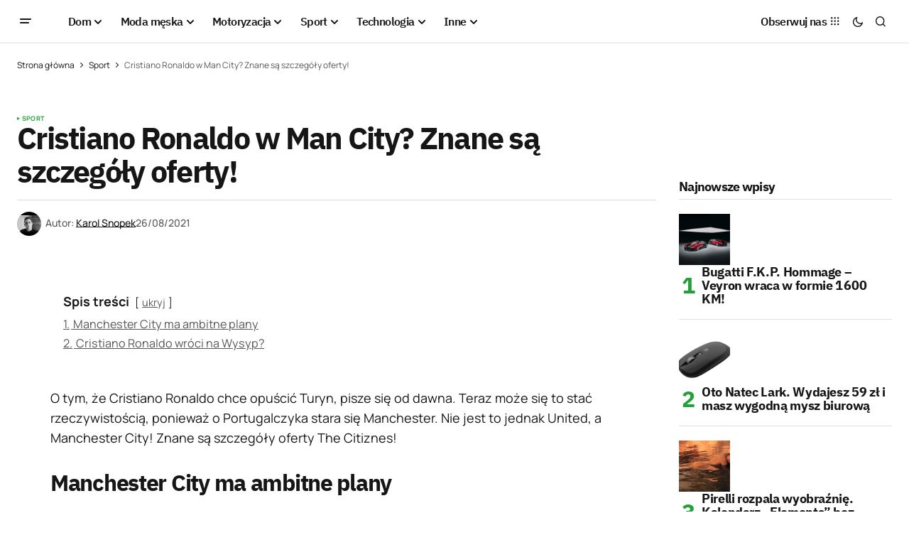

--- FILE ---
content_type: text/html; charset=UTF-8
request_url: https://menworld.pl/cristiano-ronaldo-w-man-city-znane-sa-szczegoly-oferty/
body_size: 23532
content:
<!doctype html>
<html lang="pl-PL" prefix="og: https://ogp.me/ns#">
<head>

	<script id="Cookiebot" src="https://consent.cookiebot.com/uc.js" data-cbid="67d0ba56-3d2b-4c58-ace4-05602d219e4d" type="text/javascript" async></script>
	<meta charset="UTF-8" />
	<meta name="viewport" content="width=device-width, initial-scale=1" />
	<link rel="profile" href="https://gmpg.org/xfn/11" />

	
<!-- Optymalizacja wyszukiwarek według Rank Math - https://rankmath.com/ -->
<title>Cristiano Ronaldo w Man City? Znane są szczegóły oferty!</title>
<meta name="description" content="Cristiano Ronaldo chce opuścić Turyn. O usługi portugalskiego zawodnika stara się Manchester City. Znamy szczegóły potencjalnego kontraktu!"/>
<meta name="robots" content="follow, index, large, max-snippet:-1, max-video-preview:-1"/>
<link rel="canonical" href="https://menworld.pl/cristiano-ronaldo-w-man-city-znane-sa-szczegoly-oferty/" />
<meta property="og:locale" content="pl_PL" />
<meta property="og:type" content="article" />
<meta property="og:title" content="Cristiano Ronaldo w Man City? Znane są szczegóły oferty!" />
<meta property="og:description" content="Cristiano Ronaldo chce opuścić Turyn. O usługi portugalskiego zawodnika stara się Manchester City. Znamy szczegóły potencjalnego kontraktu!" />
<meta property="og:url" content="https://menworld.pl/cristiano-ronaldo-w-man-city-znane-sa-szczegoly-oferty/" />
<meta property="og:site_name" content="MenWorld.pl" />
<meta property="article:publisher" content="https://www.facebook.com/menworldpl/" />
<meta property="article:tag" content="CR7" />
<meta property="article:tag" content="Cristiano Ronaldo" />
<meta property="article:tag" content="Cristiano Ronaldo Manchester City" />
<meta property="article:tag" content="cristiano ronaldo transfer" />
<meta property="article:tag" content="Juventus Turyn" />
<meta property="article:tag" content="Manchester City" />
<meta property="article:tag" content="Wojciech Szczęsny" />
<meta property="article:section" content="Sport" />
<meta property="fb:app_id" content="527058024810024" />
<meta property="og:image" content="https://menworld.pl/wp-content/uploads/2021/06/Cristiano-Ronaldo_1.jpeg" />
<meta property="og:image:secure_url" content="https://menworld.pl/wp-content/uploads/2021/06/Cristiano-Ronaldo_1.jpeg" />
<meta property="og:image:alt" content="Cristiano Ronaldo" />
<meta property="article:published_time" content="2021-08-26T11:06:46+02:00" />
<meta name="twitter:card" content="summary_large_image" />
<meta name="twitter:title" content="Cristiano Ronaldo w Man City? Znane są szczegóły oferty!" />
<meta name="twitter:description" content="Cristiano Ronaldo chce opuścić Turyn. O usługi portugalskiego zawodnika stara się Manchester City. Znamy szczegóły potencjalnego kontraktu!" />
<meta name="twitter:site" content="@menworldpl" />
<meta name="twitter:creator" content="@menworldpl" />
<meta name="twitter:image" content="https://menworld.pl/wp-content/uploads/2021/06/Cristiano-Ronaldo_1.jpeg" />
<script type="application/ld+json" class="rank-math-schema">{"@context":"https://schema.org","@graph":[{"@type":"Organization","@id":"https://menworld.pl/#organization","name":"MenWorld.pl","sameAs":["https://www.facebook.com/menworldpl/","https://twitter.com/menworldpl"],"logo":{"@type":"ImageObject","@id":"https://menworld.pl/#logo","url":"https://menworld.pl/wp-content/uploads/2019/11/logo-invert.png","contentUrl":"https://menworld.pl/wp-content/uploads/2019/11/logo-invert.png","caption":"MenWorld.pl","inLanguage":"pl-PL"}},{"@type":"WebSite","@id":"https://menworld.pl/#website","url":"https://menworld.pl","name":"MenWorld.pl","publisher":{"@id":"https://menworld.pl/#organization"},"inLanguage":"pl-PL"},{"@type":"BreadcrumbList","@id":"https://menworld.pl/cristiano-ronaldo-w-man-city-znane-sa-szczegoly-oferty/#breadcrumb","itemListElement":[{"@type":"ListItem","position":"1","item":{"@id":"https://menworld.pl","name":"Strona g\u0142\u00f3wna"}},{"@type":"ListItem","position":"2","item":{"@id":"https://menworld.pl/sport/","name":"Sport"}},{"@type":"ListItem","position":"3","item":{"@id":"https://menworld.pl/cristiano-ronaldo-w-man-city-znane-sa-szczegoly-oferty/","name":"Cristiano Ronaldo w Man City? Znane s\u0105 szczeg\u00f3\u0142y oferty!"}}]},{"@type":"WebPage","@id":"https://menworld.pl/cristiano-ronaldo-w-man-city-znane-sa-szczegoly-oferty/#webpage","url":"https://menworld.pl/cristiano-ronaldo-w-man-city-znane-sa-szczegoly-oferty/","name":"Cristiano Ronaldo w Man City? Znane s\u0105 szczeg\u00f3\u0142y oferty!","datePublished":"2021-08-26T11:06:46+02:00","dateModified":"2021-08-26T11:06:46+02:00","isPartOf":{"@id":"https://menworld.pl/#website"},"inLanguage":"pl-PL","breadcrumb":{"@id":"https://menworld.pl/cristiano-ronaldo-w-man-city-znane-sa-szczegoly-oferty/#breadcrumb"}},{"@type":"Person","@id":"https://menworld.pl/writer/karol-snopek/","name":"Karol Snopek","url":"https://menworld.pl/writer/karol-snopek/","image":{"@type":"ImageObject","@id":"https://secure.gravatar.com/avatar/9c97c43c7f8fa56708c9d25ed73fbdfb04ab7fde0bf49cc1b97f3ed70ef3625c?s=96&amp;d=blank&amp;r=g","url":"https://secure.gravatar.com/avatar/9c97c43c7f8fa56708c9d25ed73fbdfb04ab7fde0bf49cc1b97f3ed70ef3625c?s=96&amp;d=blank&amp;r=g","caption":"Karol Snopek","inLanguage":"pl-PL"},"worksFor":{"@id":"https://menworld.pl/#organization"}},{"@type":"Article","headline":"Cristiano Ronaldo w Man City? Znane s\u0105 szczeg\u00f3\u0142y oferty!","keywords":"Cristiano Ronaldo, Manchester City","datePublished":"2021-08-26T11:06:46+02:00","dateModified":"2021-08-26T11:06:46+02:00","articleSection":"Sport","author":{"@id":"https://menworld.pl/writer/karol-snopek/","name":"Karol Snopek"},"publisher":{"@id":"https://menworld.pl/#organization"},"description":"Cristiano Ronaldo chce opu\u015bci\u0107 Turyn. O us\u0142ugi portugalskiego zawodnika stara si\u0119 Manchester City. Znamy szczeg\u00f3\u0142y potencjalnego kontraktu!","name":"Cristiano Ronaldo w Man City? Znane s\u0105 szczeg\u00f3\u0142y oferty!","@id":"https://menworld.pl/cristiano-ronaldo-w-man-city-znane-sa-szczegoly-oferty/#richSnippet","isPartOf":{"@id":"https://menworld.pl/cristiano-ronaldo-w-man-city-znane-sa-szczegoly-oferty/#webpage"},"inLanguage":"pl-PL","mainEntityOfPage":{"@id":"https://menworld.pl/cristiano-ronaldo-w-man-city-znane-sa-szczegoly-oferty/#webpage"}}]}</script>
<!-- /Wtyczka Rank Math WordPress SEO -->

<link rel='dns-prefetch' href='//use.fontawesome.com' />


<link rel="alternate" type="application/rss+xml" title="MenWorld.pl &raquo; Kanał z wpisami" href="https://menworld.pl/feed/" />
<link rel="alternate" type="application/rss+xml" title="MenWorld.pl &raquo; Kanał z komentarzami" href="https://menworld.pl/comments/feed/" />
<link rel="alternate" type="application/rss+xml" title="MenWorld.pl &raquo; Cristiano Ronaldo w Man City? Znane są szczegóły oferty! Kanał z komentarzami" href="https://menworld.pl/cristiano-ronaldo-w-man-city-znane-sa-szczegoly-oferty/feed/" />
<link rel="alternate" title="oEmbed (JSON)" type="application/json+oembed" href="https://menworld.pl/wp-json/oembed/1.0/embed?url=https%3A%2F%2Fmenworld.pl%2Fcristiano-ronaldo-w-man-city-znane-sa-szczegoly-oferty%2F" />
<link rel="alternate" title="oEmbed (XML)" type="text/xml+oembed" href="https://menworld.pl/wp-json/oembed/1.0/embed?url=https%3A%2F%2Fmenworld.pl%2Fcristiano-ronaldo-w-man-city-znane-sa-szczegoly-oferty%2F&#038;format=xml" />
<style id='wp-img-auto-sizes-contain-inline-css'>
img:is([sizes=auto i],[sizes^="auto," i]){contain-intrinsic-size:3000px 1500px}
/*# sourceURL=wp-img-auto-sizes-contain-inline-css */
</style>
<style id='wp-emoji-styles-inline-css'>

	img.wp-smiley, img.emoji {
		display: inline !important;
		border: none !important;
		box-shadow: none !important;
		height: 1em !important;
		width: 1em !important;
		margin: 0 0.07em !important;
		vertical-align: -0.1em !important;
		background: none !important;
		padding: 0 !important;
	}
/*# sourceURL=wp-emoji-styles-inline-css */
</style>
<link rel='stylesheet' id='wp-block-library-css' href='https://menworld.pl/wp-includes/css/dist/block-library/style.min.css?ver=6.9' media='all' />
<style id='classic-theme-styles-inline-css'>
/*! This file is auto-generated */
.wp-block-button__link{color:#fff;background-color:#32373c;border-radius:9999px;box-shadow:none;text-decoration:none;padding:calc(.667em + 2px) calc(1.333em + 2px);font-size:1.125em}.wp-block-file__button{background:#32373c;color:#fff;text-decoration:none}
/*# sourceURL=/wp-includes/css/classic-themes.min.css */
</style>
<style id='font-awesome-svg-styles-default-inline-css'>
.svg-inline--fa {
  display: inline-block;
  height: 1em;
  overflow: visible;
  vertical-align: -.125em;
}
/*# sourceURL=font-awesome-svg-styles-default-inline-css */
</style>
<link rel='stylesheet' id='font-awesome-svg-styles-css' href='https://menworld.pl/wp-content/uploads/font-awesome/v6.5.2/css/svg-with-js.css' media='all' />
<style id='font-awesome-svg-styles-inline-css'>
   .wp-block-font-awesome-icon svg::before,
   .wp-rich-text-font-awesome-icon svg::before {content: unset;}
/*# sourceURL=font-awesome-svg-styles-inline-css */
</style>
<style id='global-styles-inline-css'>
:root{--wp--preset--aspect-ratio--square: 1;--wp--preset--aspect-ratio--4-3: 4/3;--wp--preset--aspect-ratio--3-4: 3/4;--wp--preset--aspect-ratio--3-2: 3/2;--wp--preset--aspect-ratio--2-3: 2/3;--wp--preset--aspect-ratio--16-9: 16/9;--wp--preset--aspect-ratio--9-16: 9/16;--wp--preset--color--black: #000000;--wp--preset--color--cyan-bluish-gray: #abb8c3;--wp--preset--color--white: #FFFFFF;--wp--preset--color--pale-pink: #f78da7;--wp--preset--color--vivid-red: #cf2e2e;--wp--preset--color--luminous-vivid-orange: #ff6900;--wp--preset--color--luminous-vivid-amber: #fcb900;--wp--preset--color--light-green-cyan: #7bdcb5;--wp--preset--color--vivid-green-cyan: #00d084;--wp--preset--color--pale-cyan-blue: #8ed1fc;--wp--preset--color--vivid-cyan-blue: #0693e3;--wp--preset--color--vivid-purple: #9b51e0;--wp--preset--color--blue: #59BACC;--wp--preset--color--green: #58AD69;--wp--preset--color--orange: #FFBC49;--wp--preset--color--red: #e32c26;--wp--preset--color--gray-50: #f8f9fa;--wp--preset--color--gray-100: #f8f9fb;--wp--preset--color--gray-200: #E0E0E0;--wp--preset--color--primary: #161616;--wp--preset--color--secondary: #585858;--wp--preset--color--layout: #f6f6f6;--wp--preset--color--border: #D9D9D9;--wp--preset--color--divider: #1D1D1F;--wp--preset--gradient--vivid-cyan-blue-to-vivid-purple: linear-gradient(135deg,rgb(6,147,227) 0%,rgb(155,81,224) 100%);--wp--preset--gradient--light-green-cyan-to-vivid-green-cyan: linear-gradient(135deg,rgb(122,220,180) 0%,rgb(0,208,130) 100%);--wp--preset--gradient--luminous-vivid-amber-to-luminous-vivid-orange: linear-gradient(135deg,rgb(252,185,0) 0%,rgb(255,105,0) 100%);--wp--preset--gradient--luminous-vivid-orange-to-vivid-red: linear-gradient(135deg,rgb(255,105,0) 0%,rgb(207,46,46) 100%);--wp--preset--gradient--very-light-gray-to-cyan-bluish-gray: linear-gradient(135deg,rgb(238,238,238) 0%,rgb(169,184,195) 100%);--wp--preset--gradient--cool-to-warm-spectrum: linear-gradient(135deg,rgb(74,234,220) 0%,rgb(151,120,209) 20%,rgb(207,42,186) 40%,rgb(238,44,130) 60%,rgb(251,105,98) 80%,rgb(254,248,76) 100%);--wp--preset--gradient--blush-light-purple: linear-gradient(135deg,rgb(255,206,236) 0%,rgb(152,150,240) 100%);--wp--preset--gradient--blush-bordeaux: linear-gradient(135deg,rgb(254,205,165) 0%,rgb(254,45,45) 50%,rgb(107,0,62) 100%);--wp--preset--gradient--luminous-dusk: linear-gradient(135deg,rgb(255,203,112) 0%,rgb(199,81,192) 50%,rgb(65,88,208) 100%);--wp--preset--gradient--pale-ocean: linear-gradient(135deg,rgb(255,245,203) 0%,rgb(182,227,212) 50%,rgb(51,167,181) 100%);--wp--preset--gradient--electric-grass: linear-gradient(135deg,rgb(202,248,128) 0%,rgb(113,206,126) 100%);--wp--preset--gradient--midnight: linear-gradient(135deg,rgb(2,3,129) 0%,rgb(40,116,252) 100%);--wp--preset--font-size--small: 13px;--wp--preset--font-size--medium: 20px;--wp--preset--font-size--large: 36px;--wp--preset--font-size--x-large: 42px;--wp--preset--spacing--20: 0.44rem;--wp--preset--spacing--30: 0.67rem;--wp--preset--spacing--40: 1rem;--wp--preset--spacing--50: 1.5rem;--wp--preset--spacing--60: 2.25rem;--wp--preset--spacing--70: 3.38rem;--wp--preset--spacing--80: 5.06rem;--wp--preset--shadow--natural: 6px 6px 9px rgba(0, 0, 0, 0.2);--wp--preset--shadow--deep: 12px 12px 50px rgba(0, 0, 0, 0.4);--wp--preset--shadow--sharp: 6px 6px 0px rgba(0, 0, 0, 0.2);--wp--preset--shadow--outlined: 6px 6px 0px -3px rgb(255, 255, 255), 6px 6px rgb(0, 0, 0);--wp--preset--shadow--crisp: 6px 6px 0px rgb(0, 0, 0);}:where(.is-layout-flex){gap: 0.5em;}:where(.is-layout-grid){gap: 0.5em;}body .is-layout-flex{display: flex;}.is-layout-flex{flex-wrap: wrap;align-items: center;}.is-layout-flex > :is(*, div){margin: 0;}body .is-layout-grid{display: grid;}.is-layout-grid > :is(*, div){margin: 0;}:where(.wp-block-columns.is-layout-flex){gap: 2em;}:where(.wp-block-columns.is-layout-grid){gap: 2em;}:where(.wp-block-post-template.is-layout-flex){gap: 1.25em;}:where(.wp-block-post-template.is-layout-grid){gap: 1.25em;}.has-black-color{color: var(--wp--preset--color--black) !important;}.has-cyan-bluish-gray-color{color: var(--wp--preset--color--cyan-bluish-gray) !important;}.has-white-color{color: var(--wp--preset--color--white) !important;}.has-pale-pink-color{color: var(--wp--preset--color--pale-pink) !important;}.has-vivid-red-color{color: var(--wp--preset--color--vivid-red) !important;}.has-luminous-vivid-orange-color{color: var(--wp--preset--color--luminous-vivid-orange) !important;}.has-luminous-vivid-amber-color{color: var(--wp--preset--color--luminous-vivid-amber) !important;}.has-light-green-cyan-color{color: var(--wp--preset--color--light-green-cyan) !important;}.has-vivid-green-cyan-color{color: var(--wp--preset--color--vivid-green-cyan) !important;}.has-pale-cyan-blue-color{color: var(--wp--preset--color--pale-cyan-blue) !important;}.has-vivid-cyan-blue-color{color: var(--wp--preset--color--vivid-cyan-blue) !important;}.has-vivid-purple-color{color: var(--wp--preset--color--vivid-purple) !important;}.has-black-background-color{background-color: var(--wp--preset--color--black) !important;}.has-cyan-bluish-gray-background-color{background-color: var(--wp--preset--color--cyan-bluish-gray) !important;}.has-white-background-color{background-color: var(--wp--preset--color--white) !important;}.has-pale-pink-background-color{background-color: var(--wp--preset--color--pale-pink) !important;}.has-vivid-red-background-color{background-color: var(--wp--preset--color--vivid-red) !important;}.has-luminous-vivid-orange-background-color{background-color: var(--wp--preset--color--luminous-vivid-orange) !important;}.has-luminous-vivid-amber-background-color{background-color: var(--wp--preset--color--luminous-vivid-amber) !important;}.has-light-green-cyan-background-color{background-color: var(--wp--preset--color--light-green-cyan) !important;}.has-vivid-green-cyan-background-color{background-color: var(--wp--preset--color--vivid-green-cyan) !important;}.has-pale-cyan-blue-background-color{background-color: var(--wp--preset--color--pale-cyan-blue) !important;}.has-vivid-cyan-blue-background-color{background-color: var(--wp--preset--color--vivid-cyan-blue) !important;}.has-vivid-purple-background-color{background-color: var(--wp--preset--color--vivid-purple) !important;}.has-black-border-color{border-color: var(--wp--preset--color--black) !important;}.has-cyan-bluish-gray-border-color{border-color: var(--wp--preset--color--cyan-bluish-gray) !important;}.has-white-border-color{border-color: var(--wp--preset--color--white) !important;}.has-pale-pink-border-color{border-color: var(--wp--preset--color--pale-pink) !important;}.has-vivid-red-border-color{border-color: var(--wp--preset--color--vivid-red) !important;}.has-luminous-vivid-orange-border-color{border-color: var(--wp--preset--color--luminous-vivid-orange) !important;}.has-luminous-vivid-amber-border-color{border-color: var(--wp--preset--color--luminous-vivid-amber) !important;}.has-light-green-cyan-border-color{border-color: var(--wp--preset--color--light-green-cyan) !important;}.has-vivid-green-cyan-border-color{border-color: var(--wp--preset--color--vivid-green-cyan) !important;}.has-pale-cyan-blue-border-color{border-color: var(--wp--preset--color--pale-cyan-blue) !important;}.has-vivid-cyan-blue-border-color{border-color: var(--wp--preset--color--vivid-cyan-blue) !important;}.has-vivid-purple-border-color{border-color: var(--wp--preset--color--vivid-purple) !important;}.has-vivid-cyan-blue-to-vivid-purple-gradient-background{background: var(--wp--preset--gradient--vivid-cyan-blue-to-vivid-purple) !important;}.has-light-green-cyan-to-vivid-green-cyan-gradient-background{background: var(--wp--preset--gradient--light-green-cyan-to-vivid-green-cyan) !important;}.has-luminous-vivid-amber-to-luminous-vivid-orange-gradient-background{background: var(--wp--preset--gradient--luminous-vivid-amber-to-luminous-vivid-orange) !important;}.has-luminous-vivid-orange-to-vivid-red-gradient-background{background: var(--wp--preset--gradient--luminous-vivid-orange-to-vivid-red) !important;}.has-very-light-gray-to-cyan-bluish-gray-gradient-background{background: var(--wp--preset--gradient--very-light-gray-to-cyan-bluish-gray) !important;}.has-cool-to-warm-spectrum-gradient-background{background: var(--wp--preset--gradient--cool-to-warm-spectrum) !important;}.has-blush-light-purple-gradient-background{background: var(--wp--preset--gradient--blush-light-purple) !important;}.has-blush-bordeaux-gradient-background{background: var(--wp--preset--gradient--blush-bordeaux) !important;}.has-luminous-dusk-gradient-background{background: var(--wp--preset--gradient--luminous-dusk) !important;}.has-pale-ocean-gradient-background{background: var(--wp--preset--gradient--pale-ocean) !important;}.has-electric-grass-gradient-background{background: var(--wp--preset--gradient--electric-grass) !important;}.has-midnight-gradient-background{background: var(--wp--preset--gradient--midnight) !important;}.has-small-font-size{font-size: var(--wp--preset--font-size--small) !important;}.has-medium-font-size{font-size: var(--wp--preset--font-size--medium) !important;}.has-large-font-size{font-size: var(--wp--preset--font-size--large) !important;}.has-x-large-font-size{font-size: var(--wp--preset--font-size--x-large) !important;}
:where(.wp-block-post-template.is-layout-flex){gap: 1.25em;}:where(.wp-block-post-template.is-layout-grid){gap: 1.25em;}
:where(.wp-block-term-template.is-layout-flex){gap: 1.25em;}:where(.wp-block-term-template.is-layout-grid){gap: 1.25em;}
:where(.wp-block-columns.is-layout-flex){gap: 2em;}:where(.wp-block-columns.is-layout-grid){gap: 2em;}
:root :where(.wp-block-pullquote){font-size: 1.5em;line-height: 1.6;}
/*# sourceURL=global-styles-inline-css */
</style>
<style id='cs-elementor-editor-inline-css'>
:root {  --cs-desktop-container: 1448px; --cs-laptop-container: 1200px; --cs-tablet-container: 992px; --cs-mobile-container: 768px; }
/*# sourceURL=cs-elementor-editor-inline-css */
</style>
<link rel='stylesheet' id='font-awesome-official-css' href='https://use.fontawesome.com/releases/v6.5.2/css/all.css' media='all' integrity="sha384-PPIZEGYM1v8zp5Py7UjFb79S58UeqCL9pYVnVPURKEqvioPROaVAJKKLzvH2rDnI" crossorigin="anonymous" />
<link rel='stylesheet' id='csco-styles-css' href='https://menworld.pl/wp-content/themes/newsreader/style.css?ver=1.0.6' media='all' />
<link rel='stylesheet' id='a50a705f01738e59be495bd90279556a-css' href='//menworld.pl/wp-content/uploads/omgf/a50a705f01738e59be495bd90279556a/a50a705f01738e59be495bd90279556a.css?ver=1712330968' media='all' />
<link rel='stylesheet' id='d2f18c73c2757642dfd52b1cedec10f6-css' href='//menworld.pl/wp-content/uploads/omgf/d2f18c73c2757642dfd52b1cedec10f6/d2f18c73c2757642dfd52b1cedec10f6.css?ver=1712330968' media='all' />
<link rel='stylesheet' id='4a08c24c79a2483725ac09cf0f0deba9-css' href='//menworld.pl/wp-content/uploads/omgf/4a08c24c79a2483725ac09cf0f0deba9/4a08c24c79a2483725ac09cf0f0deba9.css?ver=1712330968' media='all' />
<style id='cs-customizer-output-styles-inline-css'>
:root{--cs-light-site-background:#FFFFFF;--cs-dark-site-background:#161616;--cs-light-header-background:#ffffff;--cs-dark-header-background:#161616;--cs-light-header-submenu-background:#ffffff;--cs-dark-header-submenu-background:#161616;--cs-light-footer-background:#f0f0f0;--cs-dark-footer-background:#161616;--cs-light-offcanvas-background:#ffffff;--cs-dark-offcanvas-background:#161616;--cs-light-layout-background:#f6f6f6;--cs-dark-layout-background:#232323;--cs-light-primary-color:#161616;--cs-dark-primary-color:#FFFFFF;--cs-light-secondary-color:#585858;--cs-dark-secondary-color:#CDCDCD;--cs-light-accent-color:#22a139;--cs-dark-accent-color:#ffffff;--cs-light-input-background:#FFFFFF;--cs-dark-input-background:#FFFFFF;--cs-light-button-background:#22a139;--cs-dark-button-background:#22a139;--cs-light-button-color:#FFFFFF;--cs-dark-button-color:#FFFFFF;--cs-light-button-hover-background:#0f8625;--cs-dark-button-hover-background:#0f8625;--cs-light-button-hover-color:#FFFFFF;--cs-dark-button-hover-color:#FFFFFF;--cs-light-border-color:#D9D9D9;--cs-dark-border-color:#343434;--cs-light-overlay-background:#161616;--cs-dark-overlay-background:#161616;--cs-light-video-icon-color:#22a139;--cs-dark-video-icon-color:#161616;--cs-layout-elements-border-radius:2px;--cs-thumbnail-border-radius:0px;--cs-input-border-radius:2px;--cs-button-border-radius:2px;--cs-heading-1-font-size:2.675rem;--cs-heading-2-font-size:2rem;--cs-heading-3-font-size:1.5rem;--cs-heading-4-font-size:1.125rem;--cs-heading-5-font-size:1rem;--cs-heading-6-font-size:0.9375rem;--cs-header-initial-height:60px;--cs-header-height:60px;--cs-header-border-width:1px;}:root, [data-scheme="light"]{--cs-light-overlay-background-rgb:22,22,22;}:root, [data-scheme="dark"]{--cs-dark-overlay-background-rgb:22,22,22;}.cs-header-bottombar{--cs-header-bottombar-alignment:flex-start;}.cs-posts-area__home.cs-posts-area__grid{--cs-posts-area-grid-columns:3;--cs-posts-area-grid-column-gap:24px;}.cs-posts-area__home{--cs-posts-area-grid-row-gap:24px;--cs-entry-title-font-size:1.5rem;}.cs-posts-area__archive.cs-posts-area__grid{--cs-posts-area-grid-columns:3;--cs-posts-area-grid-column-gap:24px;}.cs-posts-area__archive{--cs-posts-area-grid-row-gap:40px;--cs-entry-title-font-size:1.5rem;}.cs-posts-area__read-next{--cs-entry-title-font-size:1.5rem;}.cs-banner-archive{--cs-banner-label-alignment:left;}.cs-banner-post-after{--cs-banner-width:970px;--cs-banner-label-alignment:left;}@media (max-width: 1199.98px){.cs-posts-area__home.cs-posts-area__grid{--cs-posts-area-grid-columns:3;--cs-posts-area-grid-column-gap:24px;}.cs-posts-area__home{--cs-posts-area-grid-row-gap:24px;--cs-entry-title-font-size:1.5rem;}.cs-posts-area__archive.cs-posts-area__grid{--cs-posts-area-grid-columns:2;--cs-posts-area-grid-column-gap:24px;}.cs-posts-area__archive{--cs-posts-area-grid-row-gap:40px;--cs-entry-title-font-size:1.5rem;}.cs-posts-area__read-next{--cs-entry-title-font-size:1.5rem;}.cs-banner-post-after{--cs-banner-width:970px;}}@media (max-width: 991.98px){.cs-posts-area__home.cs-posts-area__grid{--cs-posts-area-grid-columns:2;--cs-posts-area-grid-column-gap:24px;}.cs-posts-area__home{--cs-posts-area-grid-row-gap:24px;--cs-entry-title-font-size:1.5rem;}.cs-posts-area__archive.cs-posts-area__grid{--cs-posts-area-grid-columns:2;--cs-posts-area-grid-column-gap:24px;}.cs-posts-area__archive{--cs-posts-area-grid-row-gap:40px;--cs-entry-title-font-size:1.5rem;}.cs-posts-area__read-next{--cs-entry-title-font-size:1.5rem;}.cs-banner-post-after{--cs-banner-width:100%;}}@media (max-width: 767.98px){.cs-posts-area__home.cs-posts-area__grid{--cs-posts-area-grid-columns:1;--cs-posts-area-grid-column-gap:24px;}.cs-posts-area__home{--cs-posts-area-grid-row-gap:24px;--cs-entry-title-font-size:1.25rem;}.cs-posts-area__archive.cs-posts-area__grid{--cs-posts-area-grid-columns:1;--cs-posts-area-grid-column-gap:24px;}.cs-posts-area__archive{--cs-posts-area-grid-row-gap:24px;--cs-entry-title-font-size:1.25rem;}.cs-posts-area__read-next{--cs-entry-title-font-size:1.25rem;}.cs-banner-post-after{--cs-banner-width:100%;}}
/*# sourceURL=cs-customizer-output-styles-inline-css */
</style>
<link rel='stylesheet' id='font-awesome-official-v4shim-css' href='https://use.fontawesome.com/releases/v6.5.2/css/v4-shims.css' media='all' integrity="sha384-XyvK/kKwgVW+fuRkusfLgfhAMuaxLPSOY8W7wj8tUkf0Nr2WGHniPmpdu+cmPS5n" crossorigin="anonymous" />
<link rel="https://api.w.org/" href="https://menworld.pl/wp-json/" /><link rel="alternate" title="JSON" type="application/json" href="https://menworld.pl/wp-json/wp/v2/posts/40504" /><link rel="EditURI" type="application/rsd+xml" title="RSD" href="https://menworld.pl/xmlrpc.php?rsd" />
<meta name="generator" content="WordPress 6.9" />
<link rel='shortlink' href='https://menworld.pl/?p=40504' />
<meta name="generator" content="webp-uploads 2.6.1">
<style id='cs-theme-typography'>
	:root {
		/* Base Font */
		--cs-font-base-family: Manrope;
		--cs-font-base-size: 1rem;
		--cs-font-base-weight: 400;
		--cs-font-base-style: normal;
		--cs-font-base-letter-spacing: normal;
		--cs-font-base-line-height: 1.5;

		/* Primary Font */
		--cs-font-primary-family: Manrope;
		--cs-font-primary-size: 0.875rem;
		--cs-font-primary-weight: 700;
		--cs-font-primary-style: normal;
		--cs-font-primary-letter-spacing: normal;
		--cs-font-primary-text-transform: none;
		--cs-font-primary-line-height: 1.3;

		/* Secondary Font */
		--cs-font-secondary-family: Manrope;
		--cs-font-secondary-size: 0.75rem;
		--cs-font-secondary-weight: 400;
		--cs-font-secondary-style: normal;
		--cs-font-secondary-letter-spacing: normal;
		--cs-font-secondary-text-transform: none;
		--cs-font-secondary-line-height: 1.1;

		/* Section Headings Font */
		--cs-font-section-headings-family: IBM Plex Sans;
		--cs-font-section-headings-size: 1.125rem;
		--cs-font-section-headings-weight: 700;
		--cs-font-section-headings-style: normal;
		--cs-font-section-headings-letter-spacing: -0.04em;
		--cs-font-section-headings-text-transform: none;
		--cs-font-section-headings-line-height: 1.1;

		/* Post Title Font Size */
		--cs-font-post-title-family: IBM Plex Sans;
		--cs-font-post-title-weight: 700;
		--cs-font-post-title-size: 2.675rem;
		--cs-font-post-title-letter-spacing: -0.04em;
		--cs-font-post-title-line-height: 1.1;

		/* Post Subbtitle */
		--cs-font-post-subtitle-family: Manrope;
		--cs-font-post-subtitle-weight: 400;
		--cs-font-post-subtitle-size: 1.25rem;
		--cs-font-post-subtitle-letter-spacing: normal;
		--cs-font-post-subtitle-line-height: 1.4;

		/* Post Category Font */
		--cs-font-category-family: Manrope;
		--cs-font-category-size: 0.5625rem;
		--cs-font-category-weight: 700;
		--cs-font-category-style: normal;
		--cs-font-category-letter-spacing: 0.02em;
		--cs-font-category-text-transform: uppercase;
		--cs-font-category-line-height: 1.1;

		/* Post Meta Font */
		--cs-font-post-meta-family: Manrope;
		--cs-font-post-meta-size: 0.75rem;
		--cs-font-post-meta-weight: 500;
		--cs-font-post-meta-style: normal;
		--cs-font-post-meta-letter-spacing: normal;
		--cs-font-post-meta-text-transform: none;
		--cs-font-post-meta-line-height: 1.1;

		/* Post Content */
		--cs-font-post-content-family: Manrope;
		--cs-font-post-content-weight: 400;
		--cs-font-post-content-size: 1.125rem;
		--cs-font-post-content-letter-spacing: normal;
		--cs-font-post-content-line-height: 1.6;

		/* Input Font */
		--cs-font-input-family: DM Sans;
		--cs-font-input-size: 0.875rem;
		--cs-font-input-weight: 400;
		--cs-font-input-style: normal;
		--cs-font-input-line-height: 1.3;
		--cs-font-input-letter-spacing: normal;
		--cs-font-input-text-transform: none;

		/* Entry Title Font Size */
		--cs-font-entry-title-family: IBM Plex Sans;
		--cs-font-entry-title-weight: 700;
		--cs-font-entry-title-letter-spacing: -0.04em;
		--cs-font-entry-title-line-height: 1.1;

		/* Entry Excerpt */
		--cs-font-entry-excerpt-family: Manrope;
		--cs-font-entry-excerpt-weight: 400;
		--cs-font-entry-excerpt-size: 1.125rem;
		--cs-font-entry-excerpt-letter-spacing: normal;
		--cs-font-entry-excerpt-line-height: normal;

		/* Logos --------------- */

		/* Main Logo */
		--cs-font-main-logo-family: Inter;
		--cs-font-main-logo-size: 1.375rem;
		--cs-font-main-logo-weight: 700;
		--cs-font-main-logo-style: normal;
		--cs-font-main-logo-letter-spacing: -0.02em;
		--cs-font-main-logo-text-transform: none;

		/* Mobile Logo */
		--cs-font-mobile-logo-family: DM Sans;
		--cs-font-mobile-logo-size: 1.375rem;
		--cs-font-mobile-logo-weight: 700;
		--cs-font-mobile-logo-style: normal;
		--cs-font-mobile-logo-letter-spacing: -0.02em;
		--cs-font-mobile-logo-text-transform: none;

		/* Footer Logo */
		--cs-font-footer-logo-family: Inter;
		--cs-font-footer-logo-size: 1.375rem;
		--cs-font-footer-logo-weight: 700;
		--cs-font-footer-logo-style: normal;
		--cs-font-footer-logo-letter-spacing: -0.02em;
		--cs-font-footer-logo-text-transform: none;

		/* Headings --------------- */

		/* Headings */
		--cs-font-headings-family: IBM Plex Sans;
		--cs-font-headings-weight: 700;
		--cs-font-headings-style: normal;
		--cs-font-headings-line-height: 1.1;
		--cs-font-headings-letter-spacing: -0.04em;
		--cs-font-headings-text-transform: none;

		/* Menu Font --------------- */

		/* Menu */
		/* Used for main top level menu elements. */
		--cs-font-menu-family: IBM Plex Sans;
		--cs-font-menu-size: 1rem;
		--cs-font-menu-weight: 600;
		--cs-font-menu-style: normal;
		--cs-font-menu-letter-spacing: -0.0375em;
		--cs-font-menu-text-transform: none;
		--cs-font-menu-line-height: 1.3;

		/* Submenu Font */
		/* Used for submenu elements. */
		--cs-font-submenu-family: Manrope;
		--cs-font-submenu-size: 0.875rem;
		--cs-font-submenu-weight: 400;
		--cs-font-submenu-style: normal;
		--cs-font-submenu-letter-spacing: normal;
		--cs-font-submenu-text-transform: none;
		--cs-font-submenu-line-height: 1.3;

		/* Footer Menu */
		--cs-font-footer-menu-family: Manrope;
		--cs-font-footer-menu-size: 0.75rem;
		--cs-font-footer-menu-weight: 700;
		--cs-font-footer-menu-style: normal;
		--cs-font-footer-menu-letter-spacing: -0.02em;
		--cs-font-footer-menu-text-transform: uppercase;
		--cs-font-footer-menu-line-height: 1.2;

		/* Footer Submenu Font */
		--cs-font-footer-submenu-family: Manrope;
		--cs-font-footer-submenu-size: 0.75rem;
		--cs-font-footer-submenu-weight: 700;
		--cs-font-footer-submenu-style: normal;
		--cs-font-footer-submenu-letter-spacing: normal;
		--cs-font-footer-submenu-text-transform: none;
		--cs-font-footer-submenu-line-height: 1.1;

		/* Bottombar Menu Font */
		--cs-font-bottombar-menu-family: Manrope;
		--cs-font-bottombar-menu-size: 0.75rem;
		--cs-font-bottombar-menu-weight: 700;
		--cs-font-bottombar-menu-style: normal;
		--cs-font-bottombar-menu-letter-spacing: normal;
		--cs-font-bottombar-menu-text-transform: none;
		--cs-font-bottombar-menu-line-height: 1.3;
	}
</style>
<meta name="generator" content="Elementor 3.34.2; features: e_font_icon_svg, additional_custom_breakpoints; settings: css_print_method-external, google_font-enabled, font_display-auto">
			<style>
				.e-con.e-parent:nth-of-type(n+4):not(.e-lazyloaded):not(.e-no-lazyload),
				.e-con.e-parent:nth-of-type(n+4):not(.e-lazyloaded):not(.e-no-lazyload) * {
					background-image: none !important;
				}
				@media screen and (max-height: 1024px) {
					.e-con.e-parent:nth-of-type(n+3):not(.e-lazyloaded):not(.e-no-lazyload),
					.e-con.e-parent:nth-of-type(n+3):not(.e-lazyloaded):not(.e-no-lazyload) * {
						background-image: none !important;
					}
				}
				@media screen and (max-height: 640px) {
					.e-con.e-parent:nth-of-type(n+2):not(.e-lazyloaded):not(.e-no-lazyload),
					.e-con.e-parent:nth-of-type(n+2):not(.e-lazyloaded):not(.e-no-lazyload) * {
						background-image: none !important;
					}
				}
			</style>
			<script id="google_gtagjs" src="https://www.googletagmanager.com/gtag/js?id=G-6T48Y5HYRK" async></script>
<script id="google_gtagjs-inline">
window.dataLayer = window.dataLayer || [];function gtag(){dataLayer.push(arguments);}gtag('js', new Date());gtag('config', 'G-6T48Y5HYRK', {} );
</script>
<link rel="icon" href="https://menworld.pl/wp-content/uploads/2022/12/logo_bw-t-2-80x80.png" sizes="32x32" />
<link rel="icon" href="https://menworld.pl/wp-content/uploads/2022/12/logo_bw-t-2.png" sizes="192x192" />
<link rel="apple-touch-icon" href="https://menworld.pl/wp-content/uploads/2022/12/logo_bw-t-2.png" />
<meta name="msapplication-TileImage" content="https://menworld.pl/wp-content/uploads/2022/12/logo_bw-t-2.png" />
	<meta name="robots" content="max-image-preview:large">

</head>

	

<div class="cs-wrapper">

	
	
	<div class="cs-site-overlay"></div>

	<div class="cs-offcanvas" data-scheme="auto" data-l="light" data-d="dark">

		<div class="cs-offcanvas__header">
			
					<div class="cs-logo cs-logo-mobile">
			<a class="cs-header__logo cs-header__logo-mobile cs-logo-default" href="https://menworld.pl/">
				<img src="https://menworld.pl/wp-content/uploads/2024/06/logo-menworld-black-5.png"  alt="MenWorld.pl"  width="175"  height="40" >			</a>

									<a class="cs-header__logo cs-logo-dark" href="https://menworld.pl/">
							<img src="https://menworld.pl/wp-content/uploads/2024/06/logo-menworld-white-1.png"  alt="MenWorld.pl"  width="175"  height="40" >						</a>
							</div>
		 

			<nav class="cs-offcanvas__nav">
				<span class="cs-offcanvas__toggle" role="button" aria-label="Close mobile menu button">
					<i class="cs-icon cs-icon-x"></i>
				</span>
			</nav>

					</div>

		<div class="cs-offcanvas__search cs-container">
			
<form role="search" method="get" class="cs-search__form" action="https://menworld.pl/">
	<div class="cs-search__group" data-scheme="light">
		<input required class="cs-search__input" type="search" value="" name="s" placeholder="Szukaj" role="searchbox">

		<button class="cs-search__submit" aria-label="Search" type="submit">
			Szukaj		</button>
	</div>
</form>
		</div>

		<aside class="cs-offcanvas__sidebar">
			<div class="cs-offcanvas__inner cs-offcanvas__area cs-widget-area cs-container">

				<div class="widget widget_nav_menu"><div class="menu-menu-glowne-1-container"><ul id="menu-menu-glowne-1" class="menu"><li id="menu-item-95272" class="menu-item menu-item-type-taxonomy menu-item-object-category menu-item-has-children menu-item-95272 csco-menu-item-style-none"><a href="https://menworld.pl/dom/">Dom</a>
<ul class="sub-menu">
	<li id="menu-item-95273" class="menu-item menu-item-type-taxonomy menu-item-object-category menu-item-95273 csco-menu-item-style-none"><a href="https://menworld.pl/dom/agd-i-rtv/">AGD i RTV</a></li>
	<li id="menu-item-95274" class="menu-item menu-item-type-taxonomy menu-item-object-category menu-item-95274 csco-menu-item-style-none"><a href="https://menworld.pl/dom/kulinaria/">Kulinaria</a></li>
	<li id="menu-item-95275" class="menu-item menu-item-type-taxonomy menu-item-object-category menu-item-95275 csco-menu-item-style-none"><a href="https://menworld.pl/dom/narzedzia/">Narzędzia</a></li>
	<li id="menu-item-95276" class="menu-item menu-item-type-taxonomy menu-item-object-category menu-item-95276 csco-menu-item-style-none"><a href="https://menworld.pl/dom/ogrod/">Ogród</a></li>
	<li id="menu-item-95277" class="menu-item menu-item-type-taxonomy menu-item-object-category menu-item-95277 csco-menu-item-style-none"><a href="https://menworld.pl/dom/smart-home/">Smart home</a></li>
	<li id="menu-item-96834" class="menu-item menu-item-type-taxonomy menu-item-object-category menu-item-96834 csco-menu-item-style-none"><a href="https://menworld.pl/dom/wnetrza/">Wnętrza</a></li>
</ul>
</li>
<li id="menu-item-95291" class="menu-item menu-item-type-taxonomy menu-item-object-category menu-item-has-children menu-item-95291 csco-menu-item-style-none"><a href="https://menworld.pl/moda-meska/">Moda męska</a>
<ul class="sub-menu">
	<li id="menu-item-98803" class="menu-item menu-item-type-taxonomy menu-item-object-category menu-item-98803 csco-menu-item-style-none"><a href="https://menworld.pl/moda-meska/akcesoria/">Akcesoria</a></li>
	<li id="menu-item-95292" class="menu-item menu-item-type-taxonomy menu-item-object-category menu-item-95292 csco-menu-item-style-none"><a href="https://menworld.pl/moda-meska/bizuteria-i-zegarki/">Biżuteria i zegarki</a></li>
	<li id="menu-item-95293" class="menu-item menu-item-type-taxonomy menu-item-object-category menu-item-95293 csco-menu-item-style-none"><a href="https://menworld.pl/moda-meska/ubrania/">Ubrania i obuwie</a></li>
	<li id="menu-item-96987" class="menu-item menu-item-type-taxonomy menu-item-object-category menu-item-96987 csco-menu-item-style-none"><a href="https://menworld.pl/moda-meska/uroda/">Uroda</a></li>
</ul>
</li>
<li id="menu-item-95294" class="menu-item menu-item-type-taxonomy menu-item-object-category menu-item-has-children menu-item-95294 csco-menu-item-style-none"><a href="https://menworld.pl/motoryzacja/">Motoryzacja</a>
<ul class="sub-menu">
	<li id="menu-item-95295" class="menu-item menu-item-type-taxonomy menu-item-object-category menu-item-95295 csco-menu-item-style-none"><a href="https://menworld.pl/motoryzacja/motocykle/">Motocykle</a></li>
	<li id="menu-item-95296" class="menu-item menu-item-type-taxonomy menu-item-object-category menu-item-95296 csco-menu-item-style-none"><a href="https://menworld.pl/motoryzacja/samochody/">Samochody</a></li>
	<li id="menu-item-95297" class="menu-item menu-item-type-taxonomy menu-item-object-category menu-item-95297 csco-menu-item-style-none"><a href="https://menworld.pl/motoryzacja/samochody/testy-samochodow/">Testy samochodów</a></li>
</ul>
</li>
<li id="menu-item-95298" class="menu-item menu-item-type-taxonomy menu-item-object-category current-post-ancestor current-menu-parent current-post-parent menu-item-has-children menu-item-95298 csco-menu-item-style-none"><a href="https://menworld.pl/sport/">Sport</a>
<ul class="sub-menu">
	<li id="menu-item-95299" class="menu-item menu-item-type-taxonomy menu-item-object-category menu-item-95299 csco-menu-item-style-none"><a href="https://menworld.pl/sport/koszykowka/">Koszykówka</a></li>
	<li id="menu-item-95300" class="menu-item menu-item-type-taxonomy menu-item-object-category menu-item-95300 csco-menu-item-style-none"><a href="https://menworld.pl/sport/motorsport/">Motorsport</a></li>
	<li id="menu-item-95301" class="menu-item menu-item-type-taxonomy menu-item-object-category menu-item-95301 csco-menu-item-style-none"><a href="https://menworld.pl/sport/pilka-nozna/">Piłka nożna</a></li>
</ul>
</li>
<li id="menu-item-95302" class="menu-item menu-item-type-taxonomy menu-item-object-category menu-item-has-children menu-item-95302 csco-menu-item-style-none"><a href="https://menworld.pl/nowe-technologie/">Technologia</a>
<ul class="sub-menu">
	<li id="menu-item-95303" class="menu-item menu-item-type-taxonomy menu-item-object-category menu-item-95303 csco-menu-item-style-none"><a href="https://menworld.pl/nowe-technologie/gadzety/">Gadżety i peryferia</a></li>
	<li id="menu-item-95304" class="menu-item menu-item-type-taxonomy menu-item-object-category menu-item-95304 csco-menu-item-style-none"><a href="https://menworld.pl/nowe-technologie/internet/">Internet</a></li>
	<li id="menu-item-95305" class="menu-item menu-item-type-taxonomy menu-item-object-category menu-item-95305 csco-menu-item-style-none"><a href="https://menworld.pl/nowe-technologie/konsole/">Konsole i gry</a></li>
	<li id="menu-item-95306" class="menu-item menu-item-type-taxonomy menu-item-object-category menu-item-95306 csco-menu-item-style-none"><a href="https://menworld.pl/nowe-technologie/notebooki-i-komputery/">Notebooki i komputery</a></li>
	<li id="menu-item-95307" class="menu-item menu-item-type-taxonomy menu-item-object-category menu-item-95307 csco-menu-item-style-none"><a href="https://menworld.pl/nowe-technologie/hardware/">Sprzęt komputerowy</a></li>
	<li id="menu-item-95308" class="menu-item menu-item-type-taxonomy menu-item-object-category menu-item-95308 csco-menu-item-style-none"><a href="https://menworld.pl/nowe-technologie/urzadzenia-mobilne/">Urządzenia mobilne</a></li>
</ul>
</li>
<li id="menu-item-95278" class="menu-item menu-item-type-taxonomy menu-item-object-category menu-item-has-children menu-item-95278 csco-menu-item-style-none"><a href="https://menworld.pl/inne/">Inne</a>
<ul class="sub-menu">
	<li id="menu-item-95279" class="menu-item menu-item-type-taxonomy menu-item-object-category menu-item-95279 csco-menu-item-style-none"><a href="https://menworld.pl/inne/swiat-doroslych/">Alkohole</a></li>
	<li id="menu-item-95280" class="menu-item menu-item-type-taxonomy menu-item-object-category menu-item-95280 csco-menu-item-style-none"><a href="https://menworld.pl/inne/business/">Biznes</a></li>
	<li id="menu-item-95281" class="menu-item menu-item-type-taxonomy menu-item-object-category menu-item-has-children menu-item-95281 csco-menu-item-style-none"><a href="https://menworld.pl/inne/ciekawostki/">Ciekawostki</a>
	<ul class="sub-menu">
		<li id="menu-item-95282" class="menu-item menu-item-type-taxonomy menu-item-object-category menu-item-95282 csco-menu-item-style-none"><a href="https://menworld.pl/inne/ciekawostki/informacje-prasowe/">Informacje Prasowe</a></li>
	</ul>
</li>
	<li id="menu-item-95283" class="menu-item menu-item-type-taxonomy menu-item-object-category menu-item-95283 csco-menu-item-style-none"><a href="https://menworld.pl/inne/ciekawostki/zdrowie/">Zdrowie</a></li>
	<li id="menu-item-95284" class="menu-item menu-item-type-taxonomy menu-item-object-category menu-item-has-children menu-item-95284 csco-menu-item-style-none"><a href="https://menworld.pl/inne/kultura/">Kultura</a>
	<ul class="sub-menu">
		<li id="menu-item-95285" class="menu-item menu-item-type-taxonomy menu-item-object-category menu-item-95285 csco-menu-item-style-none"><a href="https://menworld.pl/inne/kultura/film/">Film</a></li>
		<li id="menu-item-95286" class="menu-item menu-item-type-taxonomy menu-item-object-category menu-item-95286 csco-menu-item-style-none"><a href="https://menworld.pl/inne/kultura/muzyka/">Muzyka</a></li>
		<li id="menu-item-95287" class="menu-item menu-item-type-taxonomy menu-item-object-category menu-item-95287 csco-menu-item-style-none"><a href="https://menworld.pl/inne/kultura/rozrywka/">Rozrywka</a></li>
	</ul>
</li>
	<li id="menu-item-95288" class="menu-item menu-item-type-taxonomy menu-item-object-category menu-item-95288 csco-menu-item-style-none"><a href="https://menworld.pl/inne/nauka/">Nauka</a></li>
	<li id="menu-item-95289" class="menu-item menu-item-type-taxonomy menu-item-object-category menu-item-95289 csco-menu-item-style-none"><a href="https://menworld.pl/inne/podroze/">Podróże</a></li>
	<li id="menu-item-95290" class="menu-item menu-item-type-taxonomy menu-item-object-category menu-item-95290 csco-menu-item-style-none"><a href="https://menworld.pl/inne/polityka/">Polityka</a></li>
</ul>
</li>
</ul></div></div>
				
				<div class="cs-offcanvas__bottombar">
								<div class="cs-mobile-menu__bottombar-menu">
							</div>
			
							<div class="cs-social">
							<a class="cs-social__link" href="https://www.facebook.com/menworldpl/" target="_blank">
					<img src="https://menworld.pl/wp-content/uploads/2024/06/icon-facebook-0001.png"  alt="Facebook"  srcset="https://menworld.pl/wp-content/uploads/2024/06/icon-facebook-0001.png 1x, https://menworld.pl/wp-content/uploads/2024/06/icon-facebook-0001@2x.png 2x" >				</a>
										<a class="cs-social__link" href="https://x.com/menworldpl/" target="_blank">
					<img src="https://menworld.pl/wp-content/uploads/2024/06/icon-twitter-0001.png"  alt="Twitter"  srcset="https://menworld.pl/wp-content/uploads/2024/06/icon-twitter-0001.png 1x, https://menworld.pl/wp-content/uploads/2024/06/icon-twitter-0001@2x.png 2x" >				</a>
										<a class="cs-social__link" href="https://www.instagram.com/menworld.pl/" target="_blank">
					<img src="https://menworld.pl/wp-content/uploads/2024/06/icon-instagram-0001.png"  alt="Instagram"  srcset="https://menworld.pl/wp-content/uploads/2024/06/icon-instagram-0001.png 1x, https://menworld.pl/wp-content/uploads/2024/06/icon-instagram-0001@2x.png 2x" >				</a>
										<a class="cs-social__link" href="https://www.youtube.com/c/MenworldPl" target="_blank">
					<img src="https://menworld.pl/wp-content/uploads/2024/06/icon-youtube-0001.png"  alt="Youtube"  srcset="https://menworld.pl/wp-content/uploads/2024/06/icon-youtube-0001.png 1x, https://menworld.pl/wp-content/uploads/2024/06/icon-youtube-0001@2x.png 2x" >				</a>
										<a class="cs-social__link" href="https://www.tiktok.com/@menworld.pl" target="_blank">
					<img src="https://menworld.pl/wp-content/uploads/2024/10/tik-tok-logo-png.webp"  alt="TikTok" >				</a>
					</div>
					<span class="cs-site-scheme-toggle cs-offcanvas__scheme-toggle" role="button" aria-label="Scheme Toggle">
				<span class="cs-header__scheme-toggle-icons">
					<i class="cs-header__scheme-toggle-icon cs-icon cs-icon-light-mode"></i>
					<i class="cs-header__scheme-toggle-icon cs-icon cs-icon-dark-mode"></i>
				</span>
			</span>
						</div>
			</div>
		</aside>

	</div>
	
	<div id="page" class="cs-site">

		
		<div class="cs-site-inner">

			
			
<div class="cs-header-before"></div>

<header class="cs-header cs-header-stretch" data-scheme="auto" data-l="light" data-d="dark">
	<div class="cs-header__outer">
		<div class="cs-container">
			<div class="cs-header__inner cs-header__inner-desktop">
				<div class="cs-header__col cs-col-left">
									<span class="cs-header__burger-toggle " role="button" aria-label="Burger menu button">
					<i class="cs-icon cs-icon-menu"></i>
					<i class="cs-icon cs-icon-x"></i>
				</span>
				<span class="cs-header__offcanvas-toggle " role="button" aria-label="Mobile menu button">
					<i class="cs-icon cs-icon-menu"></i>
				</span>
					<div class="cs-logo cs-logo-desktop">
			<a class="cs-header__logo cs-logo-default " href="https://menworld.pl/">
				<img src="https://menworld.pl/wp-content/uploads/2024/06/logo-menworld-black-5.png"  alt="MenWorld.pl"  width="175"  height="40" >			</a>

									<a class="cs-header__logo cs-logo-dark " href="https://menworld.pl/">
							<img src="https://menworld.pl/wp-content/uploads/2024/06/logo-menworld-white-1.png"  alt="MenWorld.pl"  width="175"  height="40" >						</a>
							</div>
				<div class="cs-logo cs-logo-mobile">
			<a class="cs-header__logo cs-header__logo-mobile cs-logo-default" href="https://menworld.pl/">
				<img src="https://menworld.pl/wp-content/uploads/2024/06/logo-menworld-black-5.png"  alt="MenWorld.pl"  width="175"  height="40" >			</a>

									<a class="cs-header__logo cs-logo-dark" href="https://menworld.pl/">
							<img src="https://menworld.pl/wp-content/uploads/2024/06/logo-menworld-white-1.png"  alt="MenWorld.pl"  width="175"  height="40" >						</a>
							</div>
		<nav class="cs-header__nav"><ul id="menu-menu-glowne-2" class="cs-header__nav-inner"><li class="menu-item menu-item-type-taxonomy menu-item-object-category menu-item-has-children menu-item-95272 csco-menu-item-style-none"><a href="https://menworld.pl/dom/"><span><span>Dom</span></span></a>
<ul class="sub-menu">
	<li class="menu-item menu-item-type-taxonomy menu-item-object-category menu-item-95273 csco-menu-item-style-none"><a href="https://menworld.pl/dom/agd-i-rtv/"><span>AGD i RTV</span></a></li>
	<li class="menu-item menu-item-type-taxonomy menu-item-object-category menu-item-95274 csco-menu-item-style-none"><a href="https://menworld.pl/dom/kulinaria/"><span>Kulinaria</span></a></li>
	<li class="menu-item menu-item-type-taxonomy menu-item-object-category menu-item-95275 csco-menu-item-style-none"><a href="https://menworld.pl/dom/narzedzia/"><span>Narzędzia</span></a></li>
	<li class="menu-item menu-item-type-taxonomy menu-item-object-category menu-item-95276 csco-menu-item-style-none"><a href="https://menworld.pl/dom/ogrod/"><span>Ogród</span></a></li>
	<li class="menu-item menu-item-type-taxonomy menu-item-object-category menu-item-95277 csco-menu-item-style-none"><a href="https://menworld.pl/dom/smart-home/"><span>Smart home</span></a></li>
	<li class="menu-item menu-item-type-taxonomy menu-item-object-category menu-item-96834 csco-menu-item-style-none"><a href="https://menworld.pl/dom/wnetrza/"><span>Wnętrza</span></a></li>
</ul>
</li>
<li class="menu-item menu-item-type-taxonomy menu-item-object-category menu-item-has-children menu-item-95291 csco-menu-item-style-none"><a href="https://menworld.pl/moda-meska/"><span><span>Moda męska</span></span></a>
<ul class="sub-menu">
	<li class="menu-item menu-item-type-taxonomy menu-item-object-category menu-item-98803 csco-menu-item-style-none"><a href="https://menworld.pl/moda-meska/akcesoria/"><span>Akcesoria</span></a></li>
	<li class="menu-item menu-item-type-taxonomy menu-item-object-category menu-item-95292 csco-menu-item-style-none"><a href="https://menworld.pl/moda-meska/bizuteria-i-zegarki/"><span>Biżuteria i zegarki</span></a></li>
	<li class="menu-item menu-item-type-taxonomy menu-item-object-category menu-item-95293 csco-menu-item-style-none"><a href="https://menworld.pl/moda-meska/ubrania/"><span>Ubrania i obuwie</span></a></li>
	<li class="menu-item menu-item-type-taxonomy menu-item-object-category menu-item-96987 csco-menu-item-style-none"><a href="https://menworld.pl/moda-meska/uroda/"><span>Uroda</span></a></li>
</ul>
</li>
<li class="menu-item menu-item-type-taxonomy menu-item-object-category menu-item-has-children menu-item-95294 csco-menu-item-style-none"><a href="https://menworld.pl/motoryzacja/"><span><span>Motoryzacja</span></span></a>
<ul class="sub-menu">
	<li class="menu-item menu-item-type-taxonomy menu-item-object-category menu-item-95295 csco-menu-item-style-none"><a href="https://menworld.pl/motoryzacja/motocykle/"><span>Motocykle</span></a></li>
	<li class="menu-item menu-item-type-taxonomy menu-item-object-category menu-item-95296 csco-menu-item-style-none"><a href="https://menworld.pl/motoryzacja/samochody/"><span>Samochody</span></a></li>
	<li class="menu-item menu-item-type-taxonomy menu-item-object-category menu-item-95297 csco-menu-item-style-none"><a href="https://menworld.pl/motoryzacja/samochody/testy-samochodow/"><span>Testy samochodów</span></a></li>
</ul>
</li>
<li class="menu-item menu-item-type-taxonomy menu-item-object-category current-post-ancestor current-menu-parent current-post-parent menu-item-has-children menu-item-95298 csco-menu-item-style-none"><a href="https://menworld.pl/sport/"><span><span>Sport</span></span></a>
<ul class="sub-menu">
	<li class="menu-item menu-item-type-taxonomy menu-item-object-category menu-item-95299 csco-menu-item-style-none"><a href="https://menworld.pl/sport/koszykowka/"><span>Koszykówka</span></a></li>
	<li class="menu-item menu-item-type-taxonomy menu-item-object-category menu-item-95300 csco-menu-item-style-none"><a href="https://menworld.pl/sport/motorsport/"><span>Motorsport</span></a></li>
	<li class="menu-item menu-item-type-taxonomy menu-item-object-category menu-item-95301 csco-menu-item-style-none"><a href="https://menworld.pl/sport/pilka-nozna/"><span>Piłka nożna</span></a></li>
</ul>
</li>
<li class="menu-item menu-item-type-taxonomy menu-item-object-category menu-item-has-children menu-item-95302 csco-menu-item-style-none"><a href="https://menworld.pl/nowe-technologie/"><span><span>Technologia</span></span></a>
<ul class="sub-menu">
	<li class="menu-item menu-item-type-taxonomy menu-item-object-category menu-item-95303 csco-menu-item-style-none"><a href="https://menworld.pl/nowe-technologie/gadzety/"><span>Gadżety i peryferia</span></a></li>
	<li class="menu-item menu-item-type-taxonomy menu-item-object-category menu-item-95304 csco-menu-item-style-none"><a href="https://menworld.pl/nowe-technologie/internet/"><span>Internet</span></a></li>
	<li class="menu-item menu-item-type-taxonomy menu-item-object-category menu-item-95305 csco-menu-item-style-none"><a href="https://menworld.pl/nowe-technologie/konsole/"><span>Konsole i gry</span></a></li>
	<li class="menu-item menu-item-type-taxonomy menu-item-object-category menu-item-95306 csco-menu-item-style-none"><a href="https://menworld.pl/nowe-technologie/notebooki-i-komputery/"><span>Notebooki i komputery</span></a></li>
	<li class="menu-item menu-item-type-taxonomy menu-item-object-category menu-item-95307 csco-menu-item-style-none"><a href="https://menworld.pl/nowe-technologie/hardware/"><span>Sprzęt komputerowy</span></a></li>
	<li class="menu-item menu-item-type-taxonomy menu-item-object-category menu-item-95308 csco-menu-item-style-none"><a href="https://menworld.pl/nowe-technologie/urzadzenia-mobilne/"><span>Urządzenia mobilne</span></a></li>
</ul>
</li>
<li class="menu-item menu-item-type-taxonomy menu-item-object-category menu-item-has-children menu-item-95278 csco-menu-item-style-none"><a href="https://menworld.pl/inne/"><span><span>Inne</span></span></a>
<ul class="sub-menu">
	<li class="menu-item menu-item-type-taxonomy menu-item-object-category menu-item-95279 csco-menu-item-style-none"><a href="https://menworld.pl/inne/swiat-doroslych/"><span>Alkohole</span></a></li>
	<li class="menu-item menu-item-type-taxonomy menu-item-object-category menu-item-95280 csco-menu-item-style-none"><a href="https://menworld.pl/inne/business/"><span>Biznes</span></a></li>
	<li class="menu-item menu-item-type-taxonomy menu-item-object-category menu-item-has-children menu-item-95281 csco-menu-item-style-none"><a href="https://menworld.pl/inne/ciekawostki/"><span>Ciekawostki</span></a>
	<ul class="sub-menu">
		<li class="menu-item menu-item-type-taxonomy menu-item-object-category menu-item-95282 csco-menu-item-style-none"><a href="https://menworld.pl/inne/ciekawostki/informacje-prasowe/"><span>Informacje Prasowe</span></a></li>
	</ul>
</li>
	<li class="menu-item menu-item-type-taxonomy menu-item-object-category menu-item-95283 csco-menu-item-style-none"><a href="https://menworld.pl/inne/ciekawostki/zdrowie/"><span>Zdrowie</span></a></li>
	<li class="menu-item menu-item-type-taxonomy menu-item-object-category menu-item-has-children menu-item-95284 csco-menu-item-style-none"><a href="https://menworld.pl/inne/kultura/"><span>Kultura</span></a>
	<ul class="sub-menu">
		<li class="menu-item menu-item-type-taxonomy menu-item-object-category menu-item-95285 csco-menu-item-style-none"><a href="https://menworld.pl/inne/kultura/film/"><span>Film</span></a></li>
		<li class="menu-item menu-item-type-taxonomy menu-item-object-category menu-item-95286 csco-menu-item-style-none"><a href="https://menworld.pl/inne/kultura/muzyka/"><span>Muzyka</span></a></li>
		<li class="menu-item menu-item-type-taxonomy menu-item-object-category menu-item-95287 csco-menu-item-style-none"><a href="https://menworld.pl/inne/kultura/rozrywka/"><span>Rozrywka</span></a></li>
	</ul>
</li>
	<li class="menu-item menu-item-type-taxonomy menu-item-object-category menu-item-95288 csco-menu-item-style-none"><a href="https://menworld.pl/inne/nauka/"><span>Nauka</span></a></li>
	<li class="menu-item menu-item-type-taxonomy menu-item-object-category menu-item-95289 csco-menu-item-style-none"><a href="https://menworld.pl/inne/podroze/"><span>Podróże</span></a></li>
	<li class="menu-item menu-item-type-taxonomy menu-item-object-category menu-item-95290 csco-menu-item-style-none"><a href="https://menworld.pl/inne/polityka/"><span>Polityka</span></a></li>
</ul>
</li>
</ul></nav>				</div>

				<div class="cs-header__col cs-col-right">
					<div class="cs-header__toggles">
								<div class="cs-follow">
			<div class="cs-follow__toggle">
									<div class="cs-follow__toggle-name">
						Obserwuj nas 					</div>
								<div class="cs-follow__toggle-icon">
					<span>
						<svg width="12" height="12" viewBox="0 0 12 12" fill="none" xmlns="http://www.w3.org/2000/svg">
							<circle cx="1.23522" cy="1.23529" r="1.23529" />
							<circle cx="5.70581" cy="1.23529" r="1.23529" />
							<circle cx="10.1764" cy="1.23529" r="1.23529" />
							<circle cx="1.23522" cy="5.706" r="1.23529" />
							<circle cx="5.70581" cy="5.706" r="1.23529" />
							<circle cx="10.1764" cy="5.706" r="1.23529" />
							<circle cx="1.23522" cy="10.1767" r="1.23529" />
							<circle cx="5.70581" cy="10.1767" r="1.23529" />
							<circle cx="10.1764" cy="10.1767" r="1.23529" />
						</svg>
					</span>
				</div>
			</div>
			<div class="cs-follow__dropdown">

				<div class="cs-follow__content">
					<div class="cs-follow__content-inner">
						
													<div class="cs-follow__content-footer">
																	<div class="cs-follow__content-text">
										Obserwuj nas 									</div>
								
																	<div class="cs-follow__content-icons">
												<div class="cs-social">
							<a class="cs-social__link" href="https://www.facebook.com/menworldpl/" target="_blank">
					<img src="https://menworld.pl/wp-content/uploads/2024/06/icon-facebook-0001.png"  alt="Facebook"  srcset="https://menworld.pl/wp-content/uploads/2024/06/icon-facebook-0001.png 1x, https://menworld.pl/wp-content/uploads/2024/06/icon-facebook-0001@2x.png 2x" >				</a>
										<a class="cs-social__link" href="https://x.com/menworldpl/" target="_blank">
					<img src="https://menworld.pl/wp-content/uploads/2024/06/icon-twitter-0001.png"  alt="Twitter"  srcset="https://menworld.pl/wp-content/uploads/2024/06/icon-twitter-0001.png 1x, https://menworld.pl/wp-content/uploads/2024/06/icon-twitter-0001@2x.png 2x" >				</a>
										<a class="cs-social__link" href="https://www.instagram.com/menworld.pl/" target="_blank">
					<img src="https://menworld.pl/wp-content/uploads/2024/06/icon-instagram-0001.png"  alt="Instagram"  srcset="https://menworld.pl/wp-content/uploads/2024/06/icon-instagram-0001.png 1x, https://menworld.pl/wp-content/uploads/2024/06/icon-instagram-0001@2x.png 2x" >				</a>
										<a class="cs-social__link" href="https://www.youtube.com/c/MenworldPl" target="_blank">
					<img src="https://menworld.pl/wp-content/uploads/2024/06/icon-youtube-0001.png"  alt="Youtube"  srcset="https://menworld.pl/wp-content/uploads/2024/06/icon-youtube-0001.png 1x, https://menworld.pl/wp-content/uploads/2024/06/icon-youtube-0001@2x.png 2x" >				</a>
										<a class="cs-social__link" href="https://www.tiktok.com/@menworld.pl" target="_blank">
					<img src="https://menworld.pl/wp-content/uploads/2024/10/tik-tok-logo-png.webp"  alt="TikTok" >				</a>
					</div>
											</div>
															</div>
											</div>
				</div>

			</div>
		</div>
					<span class="cs-site-scheme-toggle cs-header__scheme-toggle" role="button" aria-label="Dark mode toggle button">
				<span class="cs-header__scheme-toggle-icons">
					<i class="cs-header__scheme-toggle-icon cs-icon cs-icon-light-mode"></i>
					<i class="cs-header__scheme-toggle-icon cs-icon cs-icon-dark-mode"></i>
				</span>
			</span>
				<span class="cs-header__search-toggle" role="button" aria-label="Szukaj">
			<i class="cs-icon cs-icon-search"></i>
		</span>
							</div>
									</div>
			</div>

			
<div class="cs-header__inner cs-header__inner-mobile">
	<div class="cs-header__col cs-col-left">
						<span class="cs-header__burger-toggle " role="button" aria-label="Burger menu button">
					<i class="cs-icon cs-icon-menu"></i>
					<i class="cs-icon cs-icon-x"></i>
				</span>
				<span class="cs-header__offcanvas-toggle " role="button" aria-label="Mobile menu button">
					<i class="cs-icon cs-icon-menu"></i>
				</span>
							<div class="cs-logo cs-logo-mobile">
			<a class="cs-header__logo cs-header__logo-mobile cs-logo-default" href="https://menworld.pl/">
				<img src="https://menworld.pl/wp-content/uploads/2024/06/logo-menworld-black-5.png"  alt="MenWorld.pl"  width="175"  height="40" >			</a>

									<a class="cs-header__logo cs-logo-dark" href="https://menworld.pl/">
							<img src="https://menworld.pl/wp-content/uploads/2024/06/logo-menworld-white-1.png"  alt="MenWorld.pl"  width="175"  height="40" >						</a>
							</div>
			</div>
	<div class="cs-header__col cs-col-right">
				<span class="cs-header__search-toggle" role="button" aria-label="Szukaj">
			<i class="cs-icon cs-icon-search"></i>
		</span>
			</div>
</div>
			
<div class="cs-search">
	<div class="cs-search__inner">
		<div class="cs-search__form-container">
			
<form role="search" method="get" class="cs-search__form" action="https://menworld.pl/">
	<div class="cs-search__group" data-scheme="light">
		<input required class="cs-search__input" type="search" value="" name="s" placeholder="Szukaj" role="searchbox">

		<button class="cs-search__submit" aria-label="Search" type="submit">
			Szukaj		</button>
	</div>
</form>
		</div>
	</div>
</div>
			<div class="cs-burger-menu">
	<div class="cs-container">
					<div class="cs-burger-menu__inner">
							<div class="cs-burger-menu__nav">
				<ul id="menu-menu-burger" class="cs-burger-menu__nav-menu "><li id="menu-item-95357" class="menu-item menu-item-type-taxonomy menu-item-object-category menu-item-has-children menu-item-95357 csco-menu-item-style-none"><a href="https://menworld.pl/motoryzacja/samochody/testy-samochodow/">Testy samochodów</a>
<ul class="sub-menu">
	<li id="menu-item-95358" class="menu-item menu-item-type-post_type menu-item-object-post menu-item-95358 csco-menu-item-style-none"><a href="https://menworld.pl/test-mercedes-amg-glc-63-s-e-performance-spalanie-cena/">Mercedes-AMG GLC 63 S E-Performance. Urzeka czy odrzuca?</a></li>
	<li id="menu-item-95359" class="menu-item menu-item-type-post_type menu-item-object-post menu-item-95359 csco-menu-item-style-none"><a href="https://menworld.pl/test-renault-espace-suv-2024-hybryda-spalanie-cennik/">Renault Espace SUV z silnikiem 1.2? Tak. Takie mamy czasy.</a></li>
	<li id="menu-item-95360" class="menu-item menu-item-type-post_type menu-item-object-post menu-item-95360 csco-menu-item-style-none"><a href="https://menworld.pl/uzywane-audi-s3-8v-test-silnik-tfsi-wady-i-zalety/">Używane Audi S3 8V to idealne daily? Marzenie młodych wilków</a></li>
	<li id="menu-item-95371" class="menu-item menu-item-type-post_type menu-item-object-post menu-item-95371 csco-menu-item-style-none"><a href="https://menworld.pl/uzywane-audi-a6-c7-2-0-tdi-quattro-wady-i-zalety-opinia-uzytkownika/">Używane Audi A6 C7 2.0 TDI Quattro – wady i zalety. Opinia użytkownika</a></li>
</ul>
</li>
<li id="menu-item-95361" class="menu-item menu-item-type-taxonomy menu-item-object-category menu-item-has-children menu-item-95361 csco-menu-item-style-none"><a href="https://menworld.pl/nowe-technologie/">Technologie</a>
<ul class="sub-menu">
	<li id="menu-item-95362" class="menu-item menu-item-type-post_type menu-item-object-post menu-item-95362 csco-menu-item-style-none"><a href="https://menworld.pl/motorola-edge-50-fusion-niska-cena-tyle-mozliwosci/">motorola edge 50 fusion. Świetny telefon za ok. 2 tys. zł!</a></li>
	<li id="menu-item-95363" class="menu-item menu-item-type-post_type menu-item-object-post menu-item-95363 csco-menu-item-style-none"><a href="https://menworld.pl/test-huawei-freebuds-6i-sluchawki-z-anc-do-400-zl/">Test HUAWEI FreeBuds 6i. Sprawdzam nowe słuchawki z ANC</a></li>
	<li id="menu-item-95364" class="menu-item menu-item-type-post_type menu-item-object-post menu-item-95364 csco-menu-item-style-none"><a href="https://menworld.pl/test-motorola-moto-buds-sluchawki-douszne-z-anc-za-500/">Motorola moto buds+. W tej cenie? Nawet się nie zastanawiaj!</a></li>
	<li id="menu-item-95372" class="menu-item menu-item-type-post_type menu-item-object-post menu-item-95372 csco-menu-item-style-none"><a href="https://menworld.pl/korzystalem-z-macbook-air-m3-warto-sie-przesiadac/">Czy warto kupić MacBook Air M3 mając model z M1 lub M2? Test</a></li>
</ul>
</li>
<li id="menu-item-95365" class="menu-item menu-item-type-taxonomy menu-item-object-category menu-item-has-children menu-item-95365 csco-menu-item-style-none"><a href="https://menworld.pl/dom/">Dom</a>
<ul class="sub-menu">
	<li id="menu-item-95366" class="menu-item menu-item-type-post_type menu-item-object-post menu-item-95366 csco-menu-item-style-none"><a href="https://menworld.pl/tp-link-deco-x50-outdoor-internet-cie-nie-opusci/">TP-Link Deco X50-Outdoor sprawi, że Internet cię nie opuści!</a></li>
	<li id="menu-item-95368" class="menu-item menu-item-type-post_type menu-item-object-post menu-item-95368 csco-menu-item-style-none"><a href="https://menworld.pl/test-tapo-d230s1-bezprzewodowy-wideodzwonek-do-drzwi/">Sprawdziłem Tapo D230S1. To najlepszy wideodzwonek do drzwi</a></li>
	<li id="menu-item-95369" class="menu-item menu-item-type-post_type menu-item-object-post menu-item-95369 csco-menu-item-style-none"><a href="https://menworld.pl/test-dreame-roboticmower-a1-robot-koszacy-trawe/">Oto Dreame Roboticmower A1. Czy to najlepszy robot koszący?</a></li>
	<li id="menu-item-95370" class="menu-item menu-item-type-post_type menu-item-object-post menu-item-95370 csco-menu-item-style-none"><a href="https://menworld.pl/jaki-robot-sprzatajacy-wybrac-odkurzacze-automatyczne/">Jaki robot sprzątający wybrać? Odkurzacze automatyczne godne uwagi</a></li>
</ul>
</li>
<li id="menu-item-95373" class="menu-item menu-item-type-taxonomy menu-item-object-category menu-item-has-children menu-item-95373 csco-menu-item-style-none"><a href="https://menworld.pl/moda-meska/">Moda męska</a>
<ul class="sub-menu">
	<li id="menu-item-95374" class="menu-item menu-item-type-post_type menu-item-object-post menu-item-95374 csco-menu-item-style-none"><a href="https://menworld.pl/puma-wraca-z-klasykiem-i-ma-cos-dla-fanow-bmw/">PUMA wraca z klasykiem i przygotowała też coś dla fanów BMW</a></li>
	<li id="menu-item-95375" class="menu-item menu-item-type-post_type menu-item-object-post menu-item-95375 csco-menu-item-style-none"><a href="https://menworld.pl/zegarek-do-500-zl-g-shock-octagon-tone-on-tone/">G-Shock Octagon Tone-On-Tone. Fajny zegarek do 500 zł</a></li>
	<li id="menu-item-95376" class="menu-item menu-item-type-post_type menu-item-object-post menu-item-95376 csco-menu-item-style-none"><a href="https://menworld.pl/stylowe-sneakersy-zobacz-jakie-kupic-w-2024-roku/">Stylowe sneakersy – zobacz jakie kupić w 2024 roku</a></li>
	<li id="menu-item-95377" class="menu-item menu-item-type-post_type menu-item-object-post menu-item-95377 csco-menu-item-style-none"><a href="https://menworld.pl/sportowa-elegancja-w-codziennych-stylizacjach-polecane/">Sportowa elegancja w codziennych stylizacjach, czyli jak się ubrać modnie i wygodnie?</a></li>
</ul>
</li>
</ul>			</div>
						</div>
		
					<div class="cs-burger-menu__bottombar">
						<div class="cs-social">
							<a class="cs-social__link" href="https://www.facebook.com/menworldpl/" target="_blank">
					<img src="https://menworld.pl/wp-content/uploads/2024/06/icon-facebook-0001.png"  alt="Facebook"  srcset="https://menworld.pl/wp-content/uploads/2024/06/icon-facebook-0001.png 1x, https://menworld.pl/wp-content/uploads/2024/06/icon-facebook-0001@2x.png 2x" >				</a>
										<a class="cs-social__link" href="https://x.com/menworldpl/" target="_blank">
					<img src="https://menworld.pl/wp-content/uploads/2024/06/icon-twitter-0001.png"  alt="Twitter"  srcset="https://menworld.pl/wp-content/uploads/2024/06/icon-twitter-0001.png 1x, https://menworld.pl/wp-content/uploads/2024/06/icon-twitter-0001@2x.png 2x" >				</a>
										<a class="cs-social__link" href="https://www.instagram.com/menworld.pl/" target="_blank">
					<img src="https://menworld.pl/wp-content/uploads/2024/06/icon-instagram-0001.png"  alt="Instagram"  srcset="https://menworld.pl/wp-content/uploads/2024/06/icon-instagram-0001.png 1x, https://menworld.pl/wp-content/uploads/2024/06/icon-instagram-0001@2x.png 2x" >				</a>
										<a class="cs-social__link" href="https://www.youtube.com/c/MenworldPl" target="_blank">
					<img src="https://menworld.pl/wp-content/uploads/2024/06/icon-youtube-0001.png"  alt="Youtube"  srcset="https://menworld.pl/wp-content/uploads/2024/06/icon-youtube-0001.png 1x, https://menworld.pl/wp-content/uploads/2024/06/icon-youtube-0001@2x.png 2x" >				</a>
										<a class="cs-social__link" href="https://www.tiktok.com/@menworld.pl" target="_blank">
					<img src="https://menworld.pl/wp-content/uploads/2024/10/tik-tok-logo-png.webp"  alt="TikTok" >				</a>
					</div>
									<div class="cs-burger-menu__bottombar-menu">
							</div>
						</div>
			</div>
</div>
		</div>
	</div>
	<div class="cs-header-overlay"></div>
</header>


			
			<main id="main" class="cs-site-primary">

				
				<div class="cs-site-content cs-sidebar-enabled cs-sidebar-right">

					
					<div class="cs-container">

						<div class="cs-breadcrumbs" id="breadcrumbs"><a href="https://menworld.pl">Strona główna</a><span class="cs-separator"></span><a href="https://menworld.pl/sport/">Sport</a><span class="cs-separator"></span><span class="last">Cristiano Ronaldo w Man City? Znane są szczegóły oferty!</span></div>
<div class="cs-entry__header cs-entry__header-standard">
	<div class="cs-entry__header-inner">
		<div class="cs-entry__outer">
			<div class="cs-entry__inner cs-entry__content">
				<div class="cs-entry__post-meta" ><div class="cs-meta-category"><ul class="post-categories">
	<li><a href="https://menworld.pl/sport/" rel="category tag">Sport</a></li></ul></div></div><h1 class="cs-entry__title"><span>Cristiano Ronaldo w Man City? Znane są szczegóły oferty!</span></h1>			</div>
		</div>
	</div>
</div>

						<div id="content" class="cs-main-content">

							
<div id="primary" class="cs-content-area">

	
	
		
			
<div class="cs-entry__wrap">

	
	<div class="cs-entry__container">

				<div class="cs-entry__infobar">
			<div class="cs-entry__infobar-inner">
				<div class="cs-entry__content">
					<div class="cs-entry__post-meta" ><div class="cs-meta-author"><picture class="cs-meta-author-avatar"><img alt='' src='https://secure.gravatar.com/avatar/9c97c43c7f8fa56708c9d25ed73fbdfb04ab7fde0bf49cc1b97f3ed70ef3625c?s=34&#038;d=blank&#038;r=g' srcset='https://secure.gravatar.com/avatar/9c97c43c7f8fa56708c9d25ed73fbdfb04ab7fde0bf49cc1b97f3ed70ef3625c?s=68&#038;d=blank&#038;r=g 2x' class='avatar avatar-34 photo' height='34' width='34' decoding='async'/></picture><span class="cs-meta-author-by">Autor:</span><a class="cs-meta-author-link url fn n" href="https://menworld.pl/writer/karol-snopek/"><span class="cs-meta-author-name">Karol Snopek</span></a></div><div class="cs-meta-date">26/08/2021</div></div>				</div>
			</div>
		</div>
					<div class="cs-entry__media">
			<div class="cs-entry__media-inner">
				<div class="cs-entry__thumbnail">
					<figure class="cs-entry__media-wrap ">
																	</figure>
									</div>
			</div>
		</div>
		
		<div class="cs-entry__content-wrap">
			
			<div class="entry-content">
				<div class="lwptoc lwptoc-autoWidth lwptoc-baseItems lwptoc-inherit" data-smooth-scroll="1" data-smooth-scroll-offset="24"><div class="lwptoc_i">    <div class="lwptoc_header">
        <b class="lwptoc_title">Spis treści</b>                    <span class="lwptoc_toggle">
                <a href="#" class="lwptoc_toggle_label" data-label="pokaż">ukryj</a>            </span>
            </div>
<div class="lwptoc_items lwptoc_items-visible">
    <div class="lwptoc_itemWrap"><div class="lwptoc_item">    <a href="#Manchester_City_ma_ambitne_plany">
                    <span class="lwptoc_item_number">1.</span>
                <span class="lwptoc_item_label">Manchester City ma ambitne plany</span>
    </a>
    </div><div class="lwptoc_item">    <a href="#Cristiano_Ronaldo_wroci_na_Wysyp">
                    <span class="lwptoc_item_number">2.</span>
                <span class="lwptoc_item_label">Cristiano Ronaldo wróci na Wysyp?</span>
    </a>
    </div></div></div>
</div></div>
<p>O tym, że Cristiano Ronaldo chce opuścić Turyn, pisze się od dawna. Teraz może się to stać rzeczywistością, ponieważ o Portugalczyka stara się Manchester. Nie jest to jednak United, a Manchester City! Znane są szczegóły oferty The Citiznes! </p>



<h2 class="wp-block-heading"><span id="Manchester_City_ma_ambitne_plany">Manchester City ma ambitne plany</span></h2>



<p>The Citizens szukają wzmocnień i ich plany są ambitne. Pomimo tego, że Manchester City został Mistrzem Anglii, to jednak nie zdołali zdobyć pucharu Ligi Mistrzów. Klub z Manchesteru musiał uznać wyższość swojego rywala z angielskich boisk, Chelsea Londyn. Klub prowadzony przez Pepa Guardiolę szukał więc dużych wzmocnień. Na liście znaleźli się m.in. Harry Kane, Robert Lewandowski, a teraz do tych graczy dołączył Cristiano Ronaldo. </p>



<p><strong>Przeczytaj także: <a href="https://menworld.pl/zahavi-rozmawia-z-psg-lewandowski-stworzy-duet-z-messim/" target="_blank" rel="noreferrer noopener">Zahavi rozmawia z PSG! Lewandowski stworzy duet z Messim?</a></strong></p>



<p>Portugalczyk nie wydaje się szczęśliwy w Turynie. Cristiano Ronaldo został ściągnięty do Juventusu w celu wygrania Ligi Mistrzów. To się jednak nie udało, a w tamtym sezonie Stara Dama nawet nie sięgnęła po mistrzostwo Włoch. Portugalczyk zdaje się, chce uciec z włoskiego klubu, a Manchester może być jego wybawcą. </p>



<h2 class="wp-block-heading" id="h-cristiano-ronaldo-wr-ci-na-wysyp"><span id="Cristiano_Ronaldo_wroci_na_Wysyp">Cristiano Ronaldo wróci na Wysyp?</span></h2>



<p>Od kilku dni w mediach społecznościowych pojawiają się nagłówki, które sugerują, że Manchester City przygotowuje się do transferu Cristiano Ronaldo. Portugalczyk miałby wrócić do Anglii jeszcze w tym okienku transferowym. Jak podaje włoski dziennikarz Gianluca Di Marzio, agent Portugalczyka kontaktował się już z angielskim klubem. </p>



<figure class="wp-block-image alignwide size-full"><img decoding="async" src="https://menworld.pl/wp-content/uploads/2021/06/Cristiano-Ronaldo_1.jpeg" alt="Cristiano Ronaldo Manchester City" class="wp-image-37451" title="Cristiano Ronaldo w Man City? Znane są szczegóły oferty!"><figcaption>CR7 trafi do Manchesteru? Nie chodzi jednak o United, a City! </figcaption></figure>



<p>Włoch podaje, że Manchester City jest jedynym kierunkiem, który mógłby stać się rzeczywistością, jeśli chodzi o transfer Cristiano Ronaldo. Według niego CR7 może oczekiwać od The Citizens aż 15 milionów euro rocznie. Kluby są jednak daleko od porozumienia, ponieważ City nie chce zapłacić dużo za piłkarza, który nie jest pod kontraktem, a Juventus nie chce stracić go za darmo. Władze Juventusu wołają od City Gabriela Jesusa, jednak Pep Guardiola nie jest skłonny do takiej wymiany. </p>



<p>O tym, jak potoczy się sytuacja, przekonamy się w niedalekiej przyszłości. Fani Manchesteru United na pewno mieliby za złe, że CR7, legenda Old Trafford zasiliła szeregi ich największego przeciwnika. </p>
			</div>

			
<div class="cs-entry__footer">
	<div class="cs-entry__footer-top">
		<div class="cs-entry__footer-top-left">
			<div class="cs-entry__post-meta" ><div class="cs-meta-author"><picture class="cs-meta-author-avatar"><img alt='' src='https://secure.gravatar.com/avatar/9c97c43c7f8fa56708c9d25ed73fbdfb04ab7fde0bf49cc1b97f3ed70ef3625c?s=34&#038;d=blank&#038;r=g' srcset='https://secure.gravatar.com/avatar/9c97c43c7f8fa56708c9d25ed73fbdfb04ab7fde0bf49cc1b97f3ed70ef3625c?s=68&#038;d=blank&#038;r=g 2x' class='avatar avatar-34 photo' height='34' width='34' decoding='async'/></picture><span class="cs-meta-author-by">Autor:</span><a class="cs-meta-author-link url fn n" href="https://menworld.pl/writer/karol-snopek/"><span class="cs-meta-author-name">Karol Snopek</span></a></div></div>			<div class="cs-entry__footer-date">
				<div class="cs-entry__footer-date-inner">
											<span class="cs-entry__footer-title">Opublikowane</span>
						<time class="cs-entry__footer-value">26 sierpnia, 2021</time>
									</div>
			</div>
		</div>
	</div>
</div>


<div class="cs-entry__comments" id="comments">

	<div class="cs-entry__comments-toggle-outer">
		<span class="cs-entry__comments-toggle" role="button" aria-label="Komentarze">
			Dodaj komentarz		</span>
	</div>

	<div class="cs-entry__comments-inner">

		
		
			<div id="respond" class="comment-respond">
		<h2 id="reply-title" class="comment-reply-title">Dodaj komentarz <small><a rel="nofollow" id="cancel-comment-reply-link" href="/cristiano-ronaldo-w-man-city-znane-sa-szczegoly-oferty/#respond" style="display:none;">Anuluj pisanie odpowiedzi</a></small></h2><form action="https://menworld.pl/wp-comments-post.php" method="post" id="commentform" class="comment-form"><p class="comment-notes"><span id="email-notes">Twój adres e-mail nie zostanie opublikowany.</span> <span class="required-field-message">Wymagane pola są oznaczone <span class="required">*</span></span></p><p class="comment-form-comment"><label for="comment">Komentarz <span class="required">*</span></label><textarea autocomplete="new-password"  id="f4d128c351"  name="f4d128c351"   cols="45" rows="8" maxlength="65525" required="required"></textarea><textarea id="comment" aria-label="hp-comment" aria-hidden="true" name="comment" autocomplete="new-password" style="padding:0 !important;clip:rect(1px, 1px, 1px, 1px) !important;position:absolute !important;white-space:nowrap !important;height:1px !important;width:1px !important;overflow:hidden !important;" tabindex="-1"></textarea><script data-noptimize>document.getElementById("comment").setAttribute( "id", "a7cb6ecfdf6fcdd55b942f295c51c141" );document.getElementById("f4d128c351").setAttribute( "id", "comment" );</script></p><p class="comment-form-author"><label for="author">Twoję imię <span class="required">*</span></label><input id="author" name="author" type="text" value="" size="30" maxlength="245"  required='required'></p>
<p class="comment-form-email"><label for="email">Twój adres e-mail <span class="required">*</span></label><input id="email" name="email" type="email" value="" size="30" maxlength="100"  required='required'></p>
<p class="comment-form-url"><label for="url">Website</label><input id="url" name="url" type="url" value="" size="30" maxlength="200"></p>
<p class="comment-form-cookies-consent"><input id="wp-comment-cookies-consent" name="wp-comment-cookies-consent" type="checkbox" value="yes" /> <label for="wp-comment-cookies-consent">Zapamiętaj moje dane w tej przeglądarce podczas pisania kolejnych komentarzy.</label></p>
<p class="form-submit"><button name="submit" type="submit" id="submit" class="submit" value="Komentarz wpisu" />Wyślij komentarz </button> <input type='hidden' name='comment_post_ID' value='40504' id='comment_post_ID' />
<input type='hidden' name='comment_parent' id='comment_parent' value='0' />
</p></form>	</div><!-- #respond -->
	
	</div>

</div>

		</div>

		
	</div>

	</div>

		
	
			<section class="cs-subscribe-entry">
					</section>
				<section class="cs-banner-entry cs-banner-post-after">
			<div class="cs-banner cs-banner-background">
				<div class="cs-banner__container ">
					<div class="cs-banner__content">
											</div>

											<div class="cs-banner__label">
							Reklama						</div>
									</div>
			</div>
		</section>
				<section class="cs-read-next">
			<div class="cs-read-next__heading">
				<h2>
					Sprawdź również				</h2>
			</div>

			<div class="cs-posts-area__read-next cs-read-next__grid">
									<article class="post-107402 post type-post status-publish format-standard has-post-thumbnail category-pilka-nozna cs-entry cs-video-wrap">
						<div class="cs-entry__outer">
															<div class="cs-entry__inner cs-entry__thumbnail cs-entry__overlay cs-overlay-ratio cs-ratio-landscape-16-9" data-scheme="inverse">

									<div class="cs-overlay-background">
										<img width="332" height="221" src="https://menworld.pl/wp-content/uploads/2026/01/pilka-liga-mistrzow-332x221.webp" class="attachment-csco-thumbnail-uncropped size-csco-thumbnail-uncropped wp-post-image" alt="Tottenham – Borussia za darmo" decoding="async" srcset="https://menworld.pl/wp-content/uploads/2026/01/pilka-liga-mistrzow-332x221.webp 332w, https://menworld.pl/wp-content/uploads/2026/01/pilka-liga-mistrzow-1140x760.webp 1140w, https://menworld.pl/wp-content/uploads/2026/01/pilka-liga-mistrzow-1620x1080.webp 1620w, https://menworld.pl/wp-content/uploads/2026/01/pilka-liga-mistrzow-800x533.webp 800w, https://menworld.pl/wp-content/uploads/2026/01/pilka-liga-mistrzow-1536x1024.webp 1536w, https://menworld.pl/wp-content/uploads/2026/01/pilka-liga-mistrzow-664x443.webp 664w, https://menworld.pl/wp-content/uploads/2026/01/pilka-liga-mistrzow-688x459.webp 688w, https://menworld.pl/wp-content/uploads/2026/01/pilka-liga-mistrzow-1376x917.webp 1376w, https://menworld.pl/wp-content/uploads/2026/01/pilka-liga-mistrzow-1045x697.webp 1045w, https://menworld.pl/wp-content/uploads/2026/01/pilka-liga-mistrzow-1400x933.webp 1400w, https://menworld.pl/wp-content/uploads/2026/01/pilka-liga-mistrzow.webp 1920w" sizes="(max-width: 332px) 100vw, 332px" title="Tottenham – Borussia za darmo! Wiem gdzie obejrzeć mecz!">										<img width="688" height="387" src="https://menworld.pl/wp-content/uploads/2026/01/pilka-liga-mistrzow-688x387.webp" class="attachment-csco-medium size-csco-medium wp-post-image" alt="Tottenham – Borussia za darmo" decoding="async" srcset="https://menworld.pl/wp-content/uploads/2026/01/pilka-liga-mistrzow-688x387.webp 688w, https://menworld.pl/wp-content/uploads/2026/01/pilka-liga-mistrzow-332x186.webp 332w, https://menworld.pl/wp-content/uploads/2026/01/pilka-liga-mistrzow-1376x774.webp 1376w, https://menworld.pl/wp-content/uploads/2026/01/pilka-liga-mistrzow-1044x587.webp 1044w" sizes="(max-width: 688px) 100vw, 688px" title="Tottenham – Borussia za darmo! Wiem gdzie obejrzeć mecz!">									</div>

									
									<a class="cs-overlay-link" href="https://menworld.pl/tottenham-borussia-dortmund-darmowy-mecz-transmisja/" title="Tottenham – Borussia za darmo! Wiem gdzie obejrzeć mecz!"></a>
								</div>
							
							<div class="cs-entry__inner cs-entry__content">
								<div class="cs-entry__post-meta" ><div class="cs-meta-category"><ul class="post-categories">
	<li><a href="https://menworld.pl/sport/pilka-nozna/" rel="category tag">Piłka nożna</a></li></ul></div></div>
								<h3 class="cs-entry__title"><a href="https://menworld.pl/tottenham-borussia-dortmund-darmowy-mecz-transmisja/"><span>Tottenham – Borussia za darmo! Wiem gdzie obejrzeć mecz!</span></a></h3>
								
								<div class="cs-entry__post-meta" ><div class="cs-meta-author"><span class="cs-meta-author-by">Autor:</span><a class="cs-meta-author-link url fn n" href="https://menworld.pl/writer/natalia-bajek/"><span class="cs-meta-author-name">Natalia Bajek</span></a></div><div class="cs-meta-date">20/01/2026</div></div>							</div>
						</div>
					</article>
										<article class="post-106843 post type-post status-publish format-standard has-post-thumbnail category-zdrowie category-sport cs-entry cs-video-wrap">
						<div class="cs-entry__outer">
															<div class="cs-entry__inner cs-entry__thumbnail cs-entry__overlay cs-overlay-ratio cs-ratio-landscape-16-9" data-scheme="inverse">

									<div class="cs-overlay-background">
										<img width="332" height="221" src="https://menworld.pl/wp-content/uploads/2025/12/drazek-do-podciagania-must-have-w-domowej-silowni-332x221.webp" class="attachment-csco-thumbnail-uncropped size-csco-thumbnail-uncropped wp-post-image" alt="Jaki drążek do podciągania będzie najlepszy?" decoding="async" srcset="https://menworld.pl/wp-content/uploads/2025/12/drazek-do-podciagania-must-have-w-domowej-silowni-332x221.webp 332w, https://menworld.pl/wp-content/uploads/2025/12/drazek-do-podciagania-must-have-w-domowej-silowni-1140x760.webp 1140w, https://menworld.pl/wp-content/uploads/2025/12/drazek-do-podciagania-must-have-w-domowej-silowni-1620x1080.webp 1620w, https://menworld.pl/wp-content/uploads/2025/12/drazek-do-podciagania-must-have-w-domowej-silowni-800x533.webp 800w, https://menworld.pl/wp-content/uploads/2025/12/drazek-do-podciagania-must-have-w-domowej-silowni-1536x1024.webp 1536w, https://menworld.pl/wp-content/uploads/2025/12/drazek-do-podciagania-must-have-w-domowej-silowni-664x443.webp 664w, https://menworld.pl/wp-content/uploads/2025/12/drazek-do-podciagania-must-have-w-domowej-silowni-688x459.webp 688w, https://menworld.pl/wp-content/uploads/2025/12/drazek-do-podciagania-must-have-w-domowej-silowni-1376x917.webp 1376w, https://menworld.pl/wp-content/uploads/2025/12/drazek-do-podciagania-must-have-w-domowej-silowni-1045x697.webp 1045w, https://menworld.pl/wp-content/uploads/2025/12/drazek-do-podciagania-must-have-w-domowej-silowni-1400x933.webp 1400w, https://menworld.pl/wp-content/uploads/2025/12/drazek-do-podciagania-must-have-w-domowej-silowni.webp 1800w" sizes="(max-width: 332px) 100vw, 332px" title="Drążek do podciągania – must-have w domowej siłowni">										<img width="688" height="387" src="https://menworld.pl/wp-content/uploads/2025/12/drazek-do-podciagania-must-have-w-domowej-silowni-688x387.webp" class="attachment-csco-medium size-csco-medium wp-post-image" alt="Jaki drążek do podciągania będzie najlepszy?" decoding="async" srcset="https://menworld.pl/wp-content/uploads/2025/12/drazek-do-podciagania-must-have-w-domowej-silowni-688x387.webp 688w, https://menworld.pl/wp-content/uploads/2025/12/drazek-do-podciagania-must-have-w-domowej-silowni-332x186.webp 332w, https://menworld.pl/wp-content/uploads/2025/12/drazek-do-podciagania-must-have-w-domowej-silowni-1376x774.webp 1376w, https://menworld.pl/wp-content/uploads/2025/12/drazek-do-podciagania-must-have-w-domowej-silowni-1044x587.webp 1044w" sizes="(max-width: 688px) 100vw, 688px" title="Drążek do podciągania – must-have w domowej siłowni">									</div>

									
									<a class="cs-overlay-link" href="https://menworld.pl/drazek-do-podciagania-must-have-w-domowej-silowni/" title="Drążek do podciągania – must-have w domowej siłowni"></a>
								</div>
							
							<div class="cs-entry__inner cs-entry__content">
								<div class="cs-entry__post-meta" ><div class="cs-meta-category"><ul class="post-categories">
	<li><a href="https://menworld.pl/inne/ciekawostki/zdrowie/" rel="category tag">Zdrowie</a></li>
	<li><a href="https://menworld.pl/sport/" rel="category tag">Sport</a></li></ul></div></div>
								<h3 class="cs-entry__title"><a href="https://menworld.pl/drazek-do-podciagania-must-have-w-domowej-silowni/"><span>Drążek do podciągania – must-have w domowej siłowni</span></a></h3>
								
								<div class="cs-entry__post-meta" ><div class="cs-meta-author"><span class="cs-meta-author-by">Autor:</span><a class="cs-meta-author-link url fn n" href="https://menworld.pl/writer/menworld-pl/"><span class="cs-meta-author-name">Wpis partnerski</span></a></div><div class="cs-meta-date">30/12/2025</div></div>							</div>
						</div>
					</article>
										<article class="post-106186 post type-post status-publish format-standard has-post-thumbnail category-pilka-nozna cs-entry cs-video-wrap">
						<div class="cs-entry__outer">
															<div class="cs-entry__inner cs-entry__thumbnail cs-entry__overlay cs-overlay-ratio cs-ratio-landscape-16-9" data-scheme="inverse">

									<div class="cs-overlay-background">
										<img width="332" height="187" src="https://menworld.pl/wp-content/uploads/2025/11/26SS_PR_TS_Football_Q1-Unleashed-Pack_Future_Uni_Neymar_2552_16X9_1920X1080px-332x187.webp" class="attachment-csco-thumbnail-uncropped size-csco-thumbnail-uncropped wp-post-image" alt="PUMA FUTURE 9 Unleashed." decoding="async" srcset="https://menworld.pl/wp-content/uploads/2025/11/26SS_PR_TS_Football_Q1-Unleashed-Pack_Future_Uni_Neymar_2552_16X9_1920X1080px-332x187.webp 332w, https://menworld.pl/wp-content/uploads/2025/11/26SS_PR_TS_Football_Q1-Unleashed-Pack_Future_Uni_Neymar_2552_16X9_1920X1080px-1230x692.webp 1230w, https://menworld.pl/wp-content/uploads/2025/11/26SS_PR_TS_Football_Q1-Unleashed-Pack_Future_Uni_Neymar_2552_16X9_1920X1080px-800x450.webp 800w, https://menworld.pl/wp-content/uploads/2025/11/26SS_PR_TS_Football_Q1-Unleashed-Pack_Future_Uni_Neymar_2552_16X9_1920X1080px-1536x864.webp 1536w, https://menworld.pl/wp-content/uploads/2025/11/26SS_PR_TS_Football_Q1-Unleashed-Pack_Future_Uni_Neymar_2552_16X9_1920X1080px-664x374.webp 664w, https://menworld.pl/wp-content/uploads/2025/11/26SS_PR_TS_Football_Q1-Unleashed-Pack_Future_Uni_Neymar_2552_16X9_1920X1080px-688x387.webp 688w, https://menworld.pl/wp-content/uploads/2025/11/26SS_PR_TS_Football_Q1-Unleashed-Pack_Future_Uni_Neymar_2552_16X9_1920X1080px-1376x774.webp 1376w, https://menworld.pl/wp-content/uploads/2025/11/26SS_PR_TS_Football_Q1-Unleashed-Pack_Future_Uni_Neymar_2552_16X9_1920X1080px-1044x587.webp 1044w, https://menworld.pl/wp-content/uploads/2025/11/26SS_PR_TS_Football_Q1-Unleashed-Pack_Future_Uni_Neymar_2552_16X9_1920X1080px-1045x588.webp 1045w, https://menworld.pl/wp-content/uploads/2025/11/26SS_PR_TS_Football_Q1-Unleashed-Pack_Future_Uni_Neymar_2552_16X9_1920X1080px-1400x788.webp 1400w, https://menworld.pl/wp-content/uploads/2025/11/26SS_PR_TS_Football_Q1-Unleashed-Pack_Future_Uni_Neymar_2552_16X9_1920X1080px.webp 1920w" sizes="(max-width: 332px) 100vw, 332px" title="PUMA FUTURE 9 Unleashed – korki, które mają jedną misję: uwolnić Twoją kreatywność">										<img width="688" height="387" src="https://menworld.pl/wp-content/uploads/2025/11/26SS_PR_TS_Football_Q1-Unleashed-Pack_Future_Uni_Neymar_2552_16X9_1920X1080px-688x387.webp" class="attachment-csco-medium size-csco-medium wp-post-image" alt="PUMA FUTURE 9 Unleashed." decoding="async" srcset="https://menworld.pl/wp-content/uploads/2025/11/26SS_PR_TS_Football_Q1-Unleashed-Pack_Future_Uni_Neymar_2552_16X9_1920X1080px-688x387.webp 688w, https://menworld.pl/wp-content/uploads/2025/11/26SS_PR_TS_Football_Q1-Unleashed-Pack_Future_Uni_Neymar_2552_16X9_1920X1080px-1230x692.webp 1230w, https://menworld.pl/wp-content/uploads/2025/11/26SS_PR_TS_Football_Q1-Unleashed-Pack_Future_Uni_Neymar_2552_16X9_1920X1080px-800x450.webp 800w, https://menworld.pl/wp-content/uploads/2025/11/26SS_PR_TS_Football_Q1-Unleashed-Pack_Future_Uni_Neymar_2552_16X9_1920X1080px-1536x864.webp 1536w, https://menworld.pl/wp-content/uploads/2025/11/26SS_PR_TS_Football_Q1-Unleashed-Pack_Future_Uni_Neymar_2552_16X9_1920X1080px-332x187.webp 332w, https://menworld.pl/wp-content/uploads/2025/11/26SS_PR_TS_Football_Q1-Unleashed-Pack_Future_Uni_Neymar_2552_16X9_1920X1080px-664x374.webp 664w, https://menworld.pl/wp-content/uploads/2025/11/26SS_PR_TS_Football_Q1-Unleashed-Pack_Future_Uni_Neymar_2552_16X9_1920X1080px-1376x774.webp 1376w, https://menworld.pl/wp-content/uploads/2025/11/26SS_PR_TS_Football_Q1-Unleashed-Pack_Future_Uni_Neymar_2552_16X9_1920X1080px-1044x587.webp 1044w, https://menworld.pl/wp-content/uploads/2025/11/26SS_PR_TS_Football_Q1-Unleashed-Pack_Future_Uni_Neymar_2552_16X9_1920X1080px-1045x588.webp 1045w, https://menworld.pl/wp-content/uploads/2025/11/26SS_PR_TS_Football_Q1-Unleashed-Pack_Future_Uni_Neymar_2552_16X9_1920X1080px-1400x788.webp 1400w, https://menworld.pl/wp-content/uploads/2025/11/26SS_PR_TS_Football_Q1-Unleashed-Pack_Future_Uni_Neymar_2552_16X9_1920X1080px.webp 1920w" sizes="(max-width: 688px) 100vw, 688px" title="PUMA FUTURE 9 Unleashed – korki, które mają jedną misję: uwolnić Twoją kreatywność">									</div>

									
									<a class="cs-overlay-link" href="https://menworld.pl/puma-future-9-unleashed-korki-do-gry-informacje-cena/" title="PUMA FUTURE 9 Unleashed – korki, które mają jedną misję: uwolnić Twoją kreatywność"></a>
								</div>
							
							<div class="cs-entry__inner cs-entry__content">
								<div class="cs-entry__post-meta" ><div class="cs-meta-category"><ul class="post-categories">
	<li><a href="https://menworld.pl/sport/pilka-nozna/" rel="category tag">Piłka nożna</a></li></ul></div></div>
								<h3 class="cs-entry__title"><a href="https://menworld.pl/puma-future-9-unleashed-korki-do-gry-informacje-cena/"><span>PUMA FUTURE 9 Unleashed – korki, które mają jedną misję: uwolnić Twoją kreatywność</span></a></h3>
								
								<div class="cs-entry__post-meta" ><div class="cs-meta-author"><span class="cs-meta-author-by">Autor:</span><a class="cs-meta-author-link url fn n" href="https://menworld.pl/writer/natalia-bajek/"><span class="cs-meta-author-name">Natalia Bajek</span></a></div><div class="cs-meta-date">26/11/2025</div></div>							</div>
						</div>
					</article>
										<article class="post-105874 post type-post status-publish format-standard has-post-thumbnail category-pilka-nozna cs-entry cs-video-wrap">
						<div class="cs-entry__outer">
															<div class="cs-entry__inner cs-entry__thumbnail cs-entry__overlay cs-overlay-ratio cs-ratio-landscape-16-9" data-scheme="inverse">

									<div class="cs-overlay-background">
										<img width="332" height="249" src="https://menworld.pl/wp-content/uploads/2025/11/Stadion-PGE-Narodowy-w-Warszawie-fot-1-332x249.webp" class="attachment-csco-thumbnail-uncropped size-csco-thumbnail-uncropped wp-post-image" alt="MŚ 2026 w piłce nożnej. Na zdjęciu PGE Narodowy w Warszawie." decoding="async" srcset="https://menworld.pl/wp-content/uploads/2025/11/Stadion-PGE-Narodowy-w-Warszawie-fot-1-332x249.webp 332w, https://menworld.pl/wp-content/uploads/2025/11/Stadion-PGE-Narodowy-w-Warszawie-fot-1-1013x760.webp 1013w, https://menworld.pl/wp-content/uploads/2025/11/Stadion-PGE-Narodowy-w-Warszawie-fot-1-1440x1080.webp 1440w, https://menworld.pl/wp-content/uploads/2025/11/Stadion-PGE-Narodowy-w-Warszawie-fot-1-320x240.webp 320w, https://menworld.pl/wp-content/uploads/2025/11/Stadion-PGE-Narodowy-w-Warszawie-fot-1-800x600.webp 800w, https://menworld.pl/wp-content/uploads/2025/11/Stadion-PGE-Narodowy-w-Warszawie-fot-1-1536x1152.webp 1536w, https://menworld.pl/wp-content/uploads/2025/11/Stadion-PGE-Narodowy-w-Warszawie-fot-1-664x498.webp 664w, https://menworld.pl/wp-content/uploads/2025/11/Stadion-PGE-Narodowy-w-Warszawie-fot-1-688x516.webp 688w, https://menworld.pl/wp-content/uploads/2025/11/Stadion-PGE-Narodowy-w-Warszawie-fot-1-1376x1032.webp 1376w, https://menworld.pl/wp-content/uploads/2025/11/Stadion-PGE-Narodowy-w-Warszawie-fot-1-1045x784.webp 1045w, https://menworld.pl/wp-content/uploads/2025/11/Stadion-PGE-Narodowy-w-Warszawie-fot-1-1400x1050.webp 1400w, https://menworld.pl/wp-content/uploads/2025/11/Stadion-PGE-Narodowy-w-Warszawie-fot-1.webp 1920w" sizes="(max-width: 332px) 100vw, 332px" title="MŚ 2026 w piłce nożnej. Z kim zagra Polska w barażach?">										<img width="688" height="387" src="https://menworld.pl/wp-content/uploads/2025/11/Stadion-PGE-Narodowy-w-Warszawie-fot-1-688x387.webp" class="attachment-csco-medium size-csco-medium wp-post-image" alt="MŚ 2026 w piłce nożnej. Na zdjęciu PGE Narodowy w Warszawie." decoding="async" srcset="https://menworld.pl/wp-content/uploads/2025/11/Stadion-PGE-Narodowy-w-Warszawie-fot-1-688x387.webp 688w, https://menworld.pl/wp-content/uploads/2025/11/Stadion-PGE-Narodowy-w-Warszawie-fot-1-332x186.webp 332w, https://menworld.pl/wp-content/uploads/2025/11/Stadion-PGE-Narodowy-w-Warszawie-fot-1-1376x774.webp 1376w, https://menworld.pl/wp-content/uploads/2025/11/Stadion-PGE-Narodowy-w-Warszawie-fot-1-1044x587.webp 1044w" sizes="(max-width: 688px) 100vw, 688px" title="MŚ 2026 w piłce nożnej. Z kim zagra Polska w barażach?">									</div>

									
									<a class="cs-overlay-link" href="https://menworld.pl/ms-2026-w-pilce-noznej-z-kim-zagra-polska-w-barazach/" title="MŚ 2026 w piłce nożnej. Z kim zagra Polska w barażach?"></a>
								</div>
							
							<div class="cs-entry__inner cs-entry__content">
								<div class="cs-entry__post-meta" ><div class="cs-meta-category"><ul class="post-categories">
	<li><a href="https://menworld.pl/sport/pilka-nozna/" rel="category tag">Piłka nożna</a></li></ul></div></div>
								<h3 class="cs-entry__title"><a href="https://menworld.pl/ms-2026-w-pilce-noznej-z-kim-zagra-polska-w-barazach/"><span>MŚ 2026 w piłce nożnej. Z kim zagra Polska w barażach?</span></a></h3>
								
								<div class="cs-entry__post-meta" ><div class="cs-meta-author"><span class="cs-meta-author-by">Autor:</span><a class="cs-meta-author-link url fn n" href="https://menworld.pl/writer/natalia-bajek/"><span class="cs-meta-author-name">Natalia Bajek</span></a></div><div class="cs-meta-date">19/11/2025</div></div>							</div>
						</div>
					</article>
										<article class="post-105797 post type-post status-publish format-standard has-post-thumbnail category-pilka-nozna cs-entry cs-video-wrap">
						<div class="cs-entry__outer">
															<div class="cs-entry__inner cs-entry__thumbnail cs-entry__overlay cs-overlay-ratio cs-ratio-landscape-16-9" data-scheme="inverse">

									<div class="cs-overlay-background">
										<img width="332" height="249" src="https://menworld.pl/wp-content/uploads/2025/11/pge-narodowy-332x249.webp" class="attachment-csco-thumbnail-uncropped size-csco-thumbnail-uncropped wp-post-image" alt="Skład Malta - Polska 17.11. Zobacz jak może wyglądać." decoding="async" srcset="https://menworld.pl/wp-content/uploads/2025/11/pge-narodowy-332x249.webp 332w, https://menworld.pl/wp-content/uploads/2025/11/pge-narodowy-1014x760.webp 1014w, https://menworld.pl/wp-content/uploads/2025/11/pge-narodowy-1440x1080.webp 1440w, https://menworld.pl/wp-content/uploads/2025/11/pge-narodowy-320x240.webp 320w, https://menworld.pl/wp-content/uploads/2025/11/pge-narodowy-800x600.webp 800w, https://menworld.pl/wp-content/uploads/2025/11/pge-narodowy-1536x1152.webp 1536w, https://menworld.pl/wp-content/uploads/2025/11/pge-narodowy-664x498.webp 664w, https://menworld.pl/wp-content/uploads/2025/11/pge-narodowy-688x516.webp 688w, https://menworld.pl/wp-content/uploads/2025/11/pge-narodowy-1376x1032.webp 1376w, https://menworld.pl/wp-content/uploads/2025/11/pge-narodowy-1045x783.webp 1045w, https://menworld.pl/wp-content/uploads/2025/11/pge-narodowy-1400x1050.webp 1400w, https://menworld.pl/wp-content/uploads/2025/11/pge-narodowy-1920x1440.webp 1920w, https://menworld.pl/wp-content/uploads/2025/11/pge-narodowy.webp 2014w" sizes="(max-width: 332px) 100vw, 332px" title="Skład Malta - Polska 17.11. Jan Urban znów ma ból głowy!">										<img width="688" height="387" src="https://menworld.pl/wp-content/uploads/2025/11/pge-narodowy-688x387.webp" class="attachment-csco-medium size-csco-medium wp-post-image" alt="Skład Malta - Polska 17.11. Zobacz jak może wyglądać." decoding="async" srcset="https://menworld.pl/wp-content/uploads/2025/11/pge-narodowy-688x387.webp 688w, https://menworld.pl/wp-content/uploads/2025/11/pge-narodowy-332x186.webp 332w, https://menworld.pl/wp-content/uploads/2025/11/pge-narodowy-1376x774.webp 1376w, https://menworld.pl/wp-content/uploads/2025/11/pge-narodowy-1044x587.webp 1044w" sizes="(max-width: 688px) 100vw, 688px" title="Skład Malta - Polska 17.11. Jan Urban znów ma ból głowy!">									</div>

									
									<a class="cs-overlay-link" href="https://menworld.pl/sklad-malta-polska-jan-urban-znow-ma-bol-glowy-info/" title="Skład Malta &#8211; Polska 17.11. Jan Urban znów ma ból głowy!"></a>
								</div>
							
							<div class="cs-entry__inner cs-entry__content">
								<div class="cs-entry__post-meta" ><div class="cs-meta-category"><ul class="post-categories">
	<li><a href="https://menworld.pl/sport/pilka-nozna/" rel="category tag">Piłka nożna</a></li></ul></div></div>
								<h3 class="cs-entry__title"><a href="https://menworld.pl/sklad-malta-polska-jan-urban-znow-ma-bol-glowy-info/"><span>Skład Malta &#8211; Polska 17.11. Jan Urban znów ma ból głowy!</span></a></h3>
								
								<div class="cs-entry__post-meta" ><div class="cs-meta-author"><span class="cs-meta-author-by">Autor:</span><a class="cs-meta-author-link url fn n" href="https://menworld.pl/writer/natalia-bajek/"><span class="cs-meta-author-name">Natalia Bajek</span></a></div><div class="cs-meta-date">17/11/2025</div></div>							</div>
						</div>
					</article>
										<article class="post-105749 post type-post status-publish format-standard has-post-thumbnail category-pilka-nozna cs-entry cs-video-wrap">
						<div class="cs-entry__outer">
															<div class="cs-entry__inner cs-entry__thumbnail cs-entry__overlay cs-overlay-ratio cs-ratio-landscape-16-9" data-scheme="inverse">

									<div class="cs-overlay-background">
										<img width="332" height="187" src="https://menworld.pl/wp-content/uploads/2024/05/Lewandowski-goni-legendy-Juz-jest-w-TOP-10-Gdzie-skonczy_1-jpg.webp" class="attachment-csco-thumbnail-uncropped size-csco-thumbnail-uncropped wp-post-image" alt="Lewandowski goni legendy! Już jest w TOP 10! Gdzie skończy?" decoding="async" srcset="https://menworld.pl/wp-content/uploads/2024/05/Lewandowski-goni-legendy-Juz-jest-w-TOP-10-Gdzie-skonczy_1-jpg.webp 1300w, https://menworld.pl/wp-content/uploads/2024/05/Lewandowski-goni-legendy-Juz-jest-w-TOP-10-Gdzie-skonczy_1-1230x693.webp 1230w, https://menworld.pl/wp-content/uploads/2024/05/Lewandowski-goni-legendy-Juz-jest-w-TOP-10-Gdzie-skonczy_1-800x450.webp 800w" sizes="(max-width: 332px) 100vw, 332px" title="Lewandowski na zakręcie kariery? Turcy kuszą, Milan czeka, a sam Robert… wciąż milczy">										<img width="688" height="387" src="https://menworld.pl/wp-content/uploads/2024/05/Lewandowski-goni-legendy-Juz-jest-w-TOP-10-Gdzie-skonczy_1-jpg.webp" class="attachment-csco-medium size-csco-medium wp-post-image" alt="Lewandowski goni legendy! Już jest w TOP 10! Gdzie skończy?" decoding="async" srcset="https://menworld.pl/wp-content/uploads/2024/05/Lewandowski-goni-legendy-Juz-jest-w-TOP-10-Gdzie-skonczy_1-jpg.webp 1300w, https://menworld.pl/wp-content/uploads/2024/05/Lewandowski-goni-legendy-Juz-jest-w-TOP-10-Gdzie-skonczy_1-1230x693.webp 1230w, https://menworld.pl/wp-content/uploads/2024/05/Lewandowski-goni-legendy-Juz-jest-w-TOP-10-Gdzie-skonczy_1-800x450.webp 800w" sizes="(max-width: 688px) 100vw, 688px" title="Lewandowski na zakręcie kariery? Turcy kuszą, Milan czeka, a sam Robert… wciąż milczy">									</div>

									
									<a class="cs-overlay-link" href="https://menworld.pl/lewandowski-na-zakrecie-kariery-turcy-kusza-milan/" title="Lewandowski na zakręcie kariery? Turcy kuszą, Milan czeka, a sam Robert… wciąż milczy"></a>
								</div>
							
							<div class="cs-entry__inner cs-entry__content">
								<div class="cs-entry__post-meta" ><div class="cs-meta-category"><ul class="post-categories">
	<li><a href="https://menworld.pl/sport/pilka-nozna/" rel="category tag">Piłka nożna</a></li></ul></div></div>
								<h3 class="cs-entry__title"><a href="https://menworld.pl/lewandowski-na-zakrecie-kariery-turcy-kusza-milan/"><span>Lewandowski na zakręcie kariery? Turcy kuszą, Milan czeka, a sam Robert… wciąż milczy</span></a></h3>
								
								<div class="cs-entry__post-meta" ><div class="cs-meta-author"><span class="cs-meta-author-by">Autor:</span><a class="cs-meta-author-link url fn n" href="https://menworld.pl/writer/magdalena-wojtowicz/"><span class="cs-meta-author-name">Magdalena Wójtowicz</span></a></div><div class="cs-meta-date">17/11/2025</div></div>							</div>
						</div>
					</article>
								</div>
		</section>
		
</div>

	<aside id="secondary" class="cs-widget-area cs-sidebar__area">
		<div class="cs-sidebar__inner">

			
			<div class="widget block-10 widget_block">
<div class="wp-block-group"><div class="wp-block-group__inner-container is-layout-flow wp-block-group-is-layout-flow">
<h2 class="wp-block-heading">Najnowsze wpisy</h2>


<ul class="wp-block-latest-posts__list is-style-cs-numbered-layout wp-block-latest-posts"><li><div class="wp-block-latest-posts__featured-image alignright"><a href="https://menworld.pl/bugatti-fkp-hommage-v2-1600-km-veyron-zobacz-zdjecia/" aria-label="Bugatti F.K.P. Hommage – Veyron wraca w formie 1 600 KM!"><img fetchpriority="high" decoding="async" width="1013" height="760" src="https://menworld.pl/wp-content/uploads/2026/01/Bugatti-F.K.P.-Hommage-fot-5-1013x760.webp" class="attachment-medium size-medium wp-post-image" alt="Bugatti F.K.P. Hommage." style="" srcset="https://menworld.pl/wp-content/uploads/2026/01/Bugatti-F.K.P.-Hommage-fot-5-1013x760.webp 1013w, https://menworld.pl/wp-content/uploads/2026/01/Bugatti-F.K.P.-Hommage-fot-5-1440x1080.webp 1440w, https://menworld.pl/wp-content/uploads/2026/01/Bugatti-F.K.P.-Hommage-fot-5-320x240.webp 320w, https://menworld.pl/wp-content/uploads/2026/01/Bugatti-F.K.P.-Hommage-fot-5-800x600.webp 800w, https://menworld.pl/wp-content/uploads/2026/01/Bugatti-F.K.P.-Hommage-fot-5-1536x1152.webp 1536w, https://menworld.pl/wp-content/uploads/2026/01/Bugatti-F.K.P.-Hommage-fot-5-332x249.webp 332w, https://menworld.pl/wp-content/uploads/2026/01/Bugatti-F.K.P.-Hommage-fot-5-664x498.webp 664w, https://menworld.pl/wp-content/uploads/2026/01/Bugatti-F.K.P.-Hommage-fot-5-688x516.webp 688w, https://menworld.pl/wp-content/uploads/2026/01/Bugatti-F.K.P.-Hommage-fot-5-1376x1032.webp 1376w, https://menworld.pl/wp-content/uploads/2026/01/Bugatti-F.K.P.-Hommage-fot-5-1045x784.webp 1045w, https://menworld.pl/wp-content/uploads/2026/01/Bugatti-F.K.P.-Hommage-fot-5-1400x1050.webp 1400w, https://menworld.pl/wp-content/uploads/2026/01/Bugatti-F.K.P.-Hommage-fot-5.webp 1920w" sizes="(max-width: 1013px) 100vw, 1013px" title="Bugatti F.K.P. Hommage – Veyron wraca w formie 1 600 KM!"></a></div><a class="wp-block-latest-posts__post-title" href="https://menworld.pl/bugatti-fkp-hommage-v2-1600-km-veyron-zobacz-zdjecia/">Bugatti F.K.P. Hommage – Veyron wraca w formie 1 600 KM!</a></li>
<li><div class="wp-block-latest-posts__featured-image alignright"><a href="https://menworld.pl/natec-lark-mala-myszka-biurowa-bezprzewodowa-bluetooth/" aria-label="Oto Natec Lark. Wydajesz 59 zł i masz wygodną mysz biurową"><img loading="lazy" decoding="async" width="1013" height="760" src="https://menworld.pl/wp-content/uploads/2026/01/mysz-komputerowa-natec-lark-fot-1-1013x760.webp" class="attachment-medium size-medium wp-post-image" alt="Mysz komputerowa Natec Lark." style="" srcset="https://menworld.pl/wp-content/uploads/2026/01/mysz-komputerowa-natec-lark-fot-1-1013x760.webp 1013w, https://menworld.pl/wp-content/uploads/2026/01/mysz-komputerowa-natec-lark-fot-1-1440x1080.webp 1440w, https://menworld.pl/wp-content/uploads/2026/01/mysz-komputerowa-natec-lark-fot-1-320x240.webp 320w, https://menworld.pl/wp-content/uploads/2026/01/mysz-komputerowa-natec-lark-fot-1-800x600.webp 800w, https://menworld.pl/wp-content/uploads/2026/01/mysz-komputerowa-natec-lark-fot-1-1536x1152.webp 1536w, https://menworld.pl/wp-content/uploads/2026/01/mysz-komputerowa-natec-lark-fot-1-332x249.webp 332w, https://menworld.pl/wp-content/uploads/2026/01/mysz-komputerowa-natec-lark-fot-1-664x498.webp 664w, https://menworld.pl/wp-content/uploads/2026/01/mysz-komputerowa-natec-lark-fot-1-688x516.webp 688w, https://menworld.pl/wp-content/uploads/2026/01/mysz-komputerowa-natec-lark-fot-1-1376x1032.webp 1376w, https://menworld.pl/wp-content/uploads/2026/01/mysz-komputerowa-natec-lark-fot-1-1045x784.webp 1045w, https://menworld.pl/wp-content/uploads/2026/01/mysz-komputerowa-natec-lark-fot-1-1400x1050.webp 1400w, https://menworld.pl/wp-content/uploads/2026/01/mysz-komputerowa-natec-lark-fot-1.webp 1920w" sizes="(max-width: 1013px) 100vw, 1013px" title="Oto Natec Lark. Wydajesz 59 zł i masz wygodną mysz biurową"></a></div><a class="wp-block-latest-posts__post-title" href="https://menworld.pl/natec-lark-mala-myszka-biurowa-bezprzewodowa-bluetooth/">Oto Natec Lark. Wydajesz 59 zł i masz wygodną mysz biurową</a></li>
<li><div class="wp-block-latest-posts__featured-image alignright"><a href="https://menworld.pl/pirelli-kalendarz-elements-2026-zmyslowa-fotografia/" aria-label="Pirelli rozpala wyobraźnię. Kalendarz „Elements” bez cenzury"><img loading="lazy" decoding="async" width="1214" height="760" src="https://menworld.pl/wp-content/uploads/2026/01/resize_3_Susie-Cave-1214x760.webp" class="attachment-medium size-medium wp-post-image" alt="Kalendarz Pirelli 2026 &quot;Elements&quot;. Na zdjęciu Susie Cave." style="" srcset="https://menworld.pl/wp-content/uploads/2026/01/resize_3_Susie-Cave-1214x760.webp 1214w, https://menworld.pl/wp-content/uploads/2026/01/resize_3_Susie-Cave-1725x1080.webp 1725w, https://menworld.pl/wp-content/uploads/2026/01/resize_3_Susie-Cave-800x501.webp 800w, https://menworld.pl/wp-content/uploads/2026/01/resize_3_Susie-Cave-1536x962.webp 1536w, https://menworld.pl/wp-content/uploads/2026/01/resize_3_Susie-Cave-332x208.webp 332w, https://menworld.pl/wp-content/uploads/2026/01/resize_3_Susie-Cave-664x416.webp 664w, https://menworld.pl/wp-content/uploads/2026/01/resize_3_Susie-Cave-688x431.webp 688w, https://menworld.pl/wp-content/uploads/2026/01/resize_3_Susie-Cave-1376x861.webp 1376w, https://menworld.pl/wp-content/uploads/2026/01/resize_3_Susie-Cave-1045x654.webp 1045w, https://menworld.pl/wp-content/uploads/2026/01/resize_3_Susie-Cave-1400x876.webp 1400w, https://menworld.pl/wp-content/uploads/2026/01/resize_3_Susie-Cave.webp 1920w" sizes="(max-width: 1214px) 100vw, 1214px" title="Pirelli rozpala wyobraźnię. Kalendarz „Elements” bez cenzury"></a></div><a class="wp-block-latest-posts__post-title" href="https://menworld.pl/pirelli-kalendarz-elements-2026-zmyslowa-fotografia/">Pirelli rozpala wyobraźnię. Kalendarz „Elements” bez cenzury</a></li>
<li><div class="wp-block-latest-posts__featured-image alignright"><a href="https://menworld.pl/miejski-kompakt-test-suzuki-swift-1-2-hybrid-za-69900/" aria-label="Mały, tani i oszczędny? Testowałem Suzuki Swift za 69 900 zł"><img loading="lazy" decoding="async" width="1140" height="760" src="https://menworld.pl/wp-content/uploads/2025/12/Suzuki-Swift-hybrid-1.2-CVT-fot-8-1140x760.webp" class="attachment-medium size-medium wp-post-image" alt="Suzuki Swift 1.2 DualJet mild Hybrid 2WD 5MT Elegance." style="" srcset="https://menworld.pl/wp-content/uploads/2025/12/Suzuki-Swift-hybrid-1.2-CVT-fot-8-1140x760.webp 1140w, https://menworld.pl/wp-content/uploads/2025/12/Suzuki-Swift-hybrid-1.2-CVT-fot-8-1620x1080.webp 1620w, https://menworld.pl/wp-content/uploads/2025/12/Suzuki-Swift-hybrid-1.2-CVT-fot-8-800x533.webp 800w, https://menworld.pl/wp-content/uploads/2025/12/Suzuki-Swift-hybrid-1.2-CVT-fot-8-1536x1024.webp 1536w, https://menworld.pl/wp-content/uploads/2025/12/Suzuki-Swift-hybrid-1.2-CVT-fot-8-332x221.webp 332w, https://menworld.pl/wp-content/uploads/2025/12/Suzuki-Swift-hybrid-1.2-CVT-fot-8-664x443.webp 664w, https://menworld.pl/wp-content/uploads/2025/12/Suzuki-Swift-hybrid-1.2-CVT-fot-8-688x459.webp 688w, https://menworld.pl/wp-content/uploads/2025/12/Suzuki-Swift-hybrid-1.2-CVT-fot-8-1376x917.webp 1376w, https://menworld.pl/wp-content/uploads/2025/12/Suzuki-Swift-hybrid-1.2-CVT-fot-8-1045x697.webp 1045w, https://menworld.pl/wp-content/uploads/2025/12/Suzuki-Swift-hybrid-1.2-CVT-fot-8-1400x933.webp 1400w, https://menworld.pl/wp-content/uploads/2025/12/Suzuki-Swift-hybrid-1.2-CVT-fot-8.webp 1920w" sizes="(max-width: 1140px) 100vw, 1140px" title="Mały, tani i oszczędny? Testowałem Suzuki Swift za 69 900 zł"></a></div><a class="wp-block-latest-posts__post-title" href="https://menworld.pl/miejski-kompakt-test-suzuki-swift-1-2-hybrid-za-69900/">Mały, tani i oszczędny? Testowałem Suzuki Swift za 69 900 zł</a></li>
<li><div class="wp-block-latest-posts__featured-image alignright"><a href="https://menworld.pl/volvo-ex60-elektryczny-suv-nowe-volvo-zasieg-prad/" aria-label="Nowy SUV Volvo EX60 oficjalnie w Polsce. Niestety nie diesel"><img loading="lazy" decoding="async" width="1013" height="760" src="https://menworld.pl/wp-content/uploads/2026/01/elektryczny-SUV-Volvo-EX60-fot-1-1013x760.webp" class="attachment-medium size-medium wp-post-image" alt="Nowy elektryczny SUV Volvo EX60." style="" srcset="https://menworld.pl/wp-content/uploads/2026/01/elektryczny-SUV-Volvo-EX60-fot-1-1013x760.webp 1013w, https://menworld.pl/wp-content/uploads/2026/01/elektryczny-SUV-Volvo-EX60-fot-1-1440x1080.webp 1440w, https://menworld.pl/wp-content/uploads/2026/01/elektryczny-SUV-Volvo-EX60-fot-1-320x240.webp 320w, https://menworld.pl/wp-content/uploads/2026/01/elektryczny-SUV-Volvo-EX60-fot-1-800x600.webp 800w, https://menworld.pl/wp-content/uploads/2026/01/elektryczny-SUV-Volvo-EX60-fot-1-1536x1152.webp 1536w, https://menworld.pl/wp-content/uploads/2026/01/elektryczny-SUV-Volvo-EX60-fot-1-332x249.webp 332w, https://menworld.pl/wp-content/uploads/2026/01/elektryczny-SUV-Volvo-EX60-fot-1-664x498.webp 664w, https://menworld.pl/wp-content/uploads/2026/01/elektryczny-SUV-Volvo-EX60-fot-1-688x516.webp 688w, https://menworld.pl/wp-content/uploads/2026/01/elektryczny-SUV-Volvo-EX60-fot-1-1376x1032.webp 1376w, https://menworld.pl/wp-content/uploads/2026/01/elektryczny-SUV-Volvo-EX60-fot-1-1045x784.webp 1045w, https://menworld.pl/wp-content/uploads/2026/01/elektryczny-SUV-Volvo-EX60-fot-1-1400x1050.webp 1400w, https://menworld.pl/wp-content/uploads/2026/01/elektryczny-SUV-Volvo-EX60-fot-1.webp 1920w" sizes="(max-width: 1013px) 100vw, 1013px" title="Nowy SUV Volvo EX60 oficjalnie w Polsce. Niestety nie diesel"></a></div><a class="wp-block-latest-posts__post-title" href="https://menworld.pl/volvo-ex60-elektryczny-suv-nowe-volvo-zasieg-prad/">Nowy SUV Volvo EX60 oficjalnie w Polsce. Niestety nie diesel</a></li>
</ul></div></div>
</div><div class="widget block-12 widget_block">
<div class="wp-block-group"><div class="wp-block-group__inner-container is-layout-constrained wp-block-group-is-layout-constrained">
<figure class="wp-block-image size-full"><a href="https://menworld.pl/test-mercedes-amg-glc-63-s-e-performance-spalanie-cena/" target="_blank" rel=" noreferrer noopener"><img loading="lazy" decoding="async" width="400" height="600" src="https://menworld.pl/wp-content/uploads/2024/07/areklama-amg-glc-63s.webp" alt="Mercedes-AMG GLC 63 S E-Performance." class="wp-image-96695" srcset="https://menworld.pl/wp-content/uploads/2024/07/areklama-amg-glc-63s.webp 400w, https://menworld.pl/wp-content/uploads/2024/07/areklama-amg-glc-63s-332x498.webp 332w" sizes="(max-width: 400px) 100vw, 400px" /></a><figcaption class="wp-element-caption">Reklama</figcaption></figure>
</div></div>
</div>
			
		</div>
	</aside>
	
							
						</div>

						
					</div>

					
				</div>

				
			</main>

		</div>

		
	</div>

	
	
<footer class="cs-footer" data-scheme="auto" data-l="light" data-d="dark">
	<div class="cs-container">
					<div class="cs-footer__item cs-footer__item-top-bar">
				<div class="cs-footer__item-inner">
											<div class="cs-footer__col cs-col-left">
										<div class="cs-footer-columns__nav-menu">
				<ul id="menu-footer-columns" class="cs-footer-columns__nav "><li id="menu-item-95380" class="menu-item menu-item-type-taxonomy menu-item-object-category menu-item-has-children menu-item-95380 csco-menu-item-style-none"><a href="https://menworld.pl/dom/">Dom</a>
<ul class="sub-menu">
	<li id="menu-item-95385" class="menu-item menu-item-type-post_type menu-item-object-post menu-item-95385 csco-menu-item-style-none"><a href="https://menworld.pl/oczyszczacz-powietrza-jak-usuwa-smog-bakterie-grzyby/">Oczyszczacz powietrza – jak usuwa smog, bakterie, pyłki i grzyby?</a></li>
	<li id="menu-item-95386" class="menu-item menu-item-type-post_type menu-item-object-post menu-item-95386 csco-menu-item-style-none"><a href="https://menworld.pl/wybor-pompy-ciepla-jak-analizowac-oferty-ekspert-mowi/">Wybór pompy ciepła. Jak analizować oferty? Ekspert doradza</a></li>
	<li id="menu-item-95387" class="menu-item menu-item-type-post_type menu-item-object-post menu-item-95387 csco-menu-item-style-none"><a href="https://menworld.pl/pielegnacja-ogrodu-zima-jak-to-robic-poradnik/">Pielęgnacja ogrodu zimą. Nie trzeba? Błąd! Wręcz musisz!</a></li>
</ul>
</li>
<li id="menu-item-95384" class="menu-item menu-item-type-taxonomy menu-item-object-category menu-item-has-children menu-item-95384 csco-menu-item-style-none"><a href="https://menworld.pl/nowe-technologie/">Technologia</a>
<ul class="sub-menu">
	<li id="menu-item-95388" class="menu-item menu-item-type-post_type menu-item-object-post menu-item-95388 csco-menu-item-style-none"><a href="https://menworld.pl/fotel-ergonomiczny-na-co-zwrocic-uwage-przy-zakupie/">Fotel ergonomiczny – na co zwrócić uwagę przy zakupie?</a></li>
	<li id="menu-item-95389" class="menu-item menu-item-type-post_type menu-item-object-post menu-item-95389 csco-menu-item-style-none"><a href="https://menworld.pl/korzystalem-z-macbook-air-m3-warto-sie-przesiadac/">Czy warto kupić MacBook Air M3 mając model z M1 lub M2? Test</a></li>
	<li id="menu-item-95390" class="menu-item menu-item-type-post_type menu-item-object-post menu-item-95390 csco-menu-item-style-none"><a href="https://menworld.pl/czy-warto-kupic-smartwatch-wady-i-zalety-smartwatchy/">Czy warto kupić smartwatch? Oto ich 4 wady oraz aż 6 zalet!</a></li>
</ul>
</li>
<li id="menu-item-95382" class="menu-item menu-item-type-taxonomy menu-item-object-category menu-item-has-children menu-item-95382 csco-menu-item-style-none"><a href="https://menworld.pl/motoryzacja/">Motoryzacja</a>
<ul class="sub-menu">
	<li id="menu-item-95391" class="menu-item menu-item-type-post_type menu-item-object-post menu-item-95391 csco-menu-item-style-none"><a href="https://menworld.pl/najlepszy-wideorejestrator-do-auta-kamery-samochodowe/">Najlepszy wideorejestrator do auta w 2024? Zestawienie kamer</a></li>
	<li id="menu-item-95392" class="menu-item menu-item-type-post_type menu-item-object-post menu-item-95392 csco-menu-item-style-none"><a href="https://menworld.pl/crossover-lub-suv-do-50-tys-zlotych-jakie-auto-kupic/">Crossover lub SUV do 50 tys. złotych – jakie auto kupić?</a></li>
	<li id="menu-item-95393" class="menu-item menu-item-type-post_type menu-item-object-post menu-item-95393 csco-menu-item-style-none"><a href="https://menworld.pl/wazne-pytanie-letnie-czy-caloroczne-jakie-opony-wybrac/">Ważne pytanie. Letnie czy całoroczne? Jakie opony wybrać?</a></li>
</ul>
</li>
<li id="menu-item-95381" class="menu-item menu-item-type-taxonomy menu-item-object-category menu-item-has-children menu-item-95381 csco-menu-item-style-none"><a href="https://menworld.pl/moda-meska/">Moda męska</a>
<ul class="sub-menu">
	<li id="menu-item-95397" class="menu-item menu-item-type-post_type menu-item-object-post menu-item-95397 csco-menu-item-style-none"><a href="https://menworld.pl/stylowe-sneakersy-zobacz-jakie-kupic-w-2024-roku/">Stylowe sneakersy – zobacz jakie kupić w 2024 roku</a></li>
	<li id="menu-item-95398" class="menu-item menu-item-type-post_type menu-item-object-post menu-item-95398 csco-menu-item-style-none"><a href="https://menworld.pl/puma-wraca-z-klasykiem-i-ma-cos-dla-fanow-bmw/">PUMA wraca z klasykiem i przygotowała też coś dla fanów BMW</a></li>
	<li id="menu-item-95399" class="menu-item menu-item-type-post_type menu-item-object-post menu-item-95399 csco-menu-item-style-none"><a href="https://menworld.pl/nowa-koszulka-reprezentacji-juz-jest-cena-zwala-z-nog/">Nowa koszulka reprezentacji już jest. Cena? Zwala z nóg</a></li>
</ul>
</li>
<li id="menu-item-95395" class="menu-item menu-item-type-taxonomy menu-item-object-category current-post-ancestor current-menu-parent current-post-parent menu-item-has-children menu-item-95395 csco-menu-item-style-none"><a href="https://menworld.pl/sport/">Sport</a>
<ul class="sub-menu">
	<li id="menu-item-95400" class="menu-item menu-item-type-post_type menu-item-object-post menu-item-95400 csco-menu-item-style-none"><a href="https://menworld.pl/wiem-kto-wygra-euro-2024-symulacja-w-ea-fc-24/">Wiem, kto wygra EURO 2024! Zrobiłem symulację w EA FC 24</a></li>
	<li id="menu-item-95401" class="menu-item menu-item-type-post_type menu-item-object-post menu-item-95401 csco-menu-item-style-none"><a href="https://menworld.pl/ile-druzyn-awansuje-z-grupy-na-euro-2024-zobacz/">Ile drużyn awansuje z grupy na EURO 2024? Polska ma szansę</a></li>
	<li id="menu-item-95402" class="menu-item menu-item-type-post_type menu-item-object-post menu-item-95402 csco-menu-item-style-none"><a href="https://menworld.pl/pilne-kylian-mbappe-podpisal-kontrakt-z-realem-madryt/">Kylian Mbappe podpisał kontrakt z Realem Madryt do 2029 roku</a></li>
</ul>
</li>
<li id="menu-item-95396" class="menu-item menu-item-type-taxonomy menu-item-object-category menu-item-has-children menu-item-95396 csco-menu-item-style-none"><a href="https://menworld.pl/inne/podroze/">Podróże</a>
<ul class="sub-menu">
	<li id="menu-item-95403" class="menu-item menu-item-type-post_type menu-item-object-post menu-item-95403 csco-menu-item-style-none"><a href="https://menworld.pl/kiedy-najlepiej-kupowac-loty-i-planowac-podroze/">Kiedy najlepiej kupować loty i planować wymarzone podróże?</a></li>
	<li id="menu-item-95404" class="menu-item menu-item-type-post_type menu-item-object-post menu-item-95404 csco-menu-item-style-none"><a href="https://menworld.pl/stewardesy-robia-to-przed-startem-samolotu-dreamliner/">Stewardesy robią to przed startem samolotu. Wiedziałeś?</a></li>
	<li id="menu-item-95405" class="menu-item menu-item-type-post_type menu-item-object-post menu-item-95405 csco-menu-item-style-none"><a href="https://menworld.pl/w-pociagach-pkp-intercity-pojawia-sie-te-maszyny/">W pociągach PKP Intercity pojawią się te maszyny! Czym są?</a></li>
</ul>
</li>
</ul>			</div>
									</div>
					
													<div class="cs-footer__col cs-col-right">
					</div>
											</div>
			</div>
		
		<div class="cs-footer__item cs-footer__item-bottom-bar">
			<div class="cs-footer__item-inner">
				<div class="cs-footer__col cs-col-left">
							<div class="cs-logo">
			<a class="cs-footer__logo cs-logo-default" href="https://menworld.pl/">
				<img src="https://menworld.pl/wp-content/uploads/2024/06/logo-menworld-black-5.png"  alt="MenWorld.pl"  width="175"  height="40" >			</a>

									<a class="cs-footer__logo cs-logo-dark" href="https://menworld.pl/">
							<img src="https://menworld.pl/wp-content/uploads/2024/06/logo-menworld-white-1.png"  alt="MenWorld.pl"  width="175"  height="40" >						</a>
							</div>
										<div class="cs-footer__copyright">
				© 2024 LS Media Sp. z o.o.. Wszystkie prawa zastrzeżone.			</div>
											<div class="cs-footer__nav-menu">
				<ul id="menu-menu-stopka" class="cs-footer__nav "><li id="menu-item-72120" class="menu-item menu-item-type-post_type menu-item-object-page menu-item-72120 csco-menu-item-style-none"><a href="https://menworld.pl/redakcja-portalu-menworld-pl/">Redakcja</a></li>
<li id="menu-item-72119" class="menu-item menu-item-type-post_type menu-item-object-page menu-item-72119 csco-menu-item-style-none"><a href="https://menworld.pl/kontakt-z-redakcja-menworld-pl/">Kontakt</a></li>
<li id="menu-item-86277" class="menu-item menu-item-type-post_type menu-item-object-page menu-item-86277 csco-menu-item-style-none"><a href="https://menworld.pl/regulamin-magazynu-menworld-pl/">Regulamin</a></li>
<li id="menu-item-86278" class="menu-item menu-item-type-post_type menu-item-object-page menu-item-86278 csco-menu-item-style-none"><a href="https://menworld.pl/obowiazek-informacyjny-rodo/">RODO</a></li>
<li id="menu-item-86279" class="menu-item menu-item-type-post_type menu-item-object-page menu-item-privacy-policy menu-item-86279 csco-menu-item-style-none"><a rel="privacy-policy" href="https://menworld.pl/polityka-prywatnosci/">Polityka prywatności</a></li>
</ul>			</div>
							</div>
									<div class="cs-footer__col cs-col-right">
								<div class="cs-social">
							<a class="cs-social__link" href="https://www.facebook.com/menworldpl/" target="_blank">
					<img src="https://menworld.pl/wp-content/uploads/2024/06/icon-facebook-0001.png"  alt="Facebook"  srcset="https://menworld.pl/wp-content/uploads/2024/06/icon-facebook-0001.png 1x, https://menworld.pl/wp-content/uploads/2024/06/icon-facebook-0001@2x.png 2x" >				</a>
										<a class="cs-social__link" href="https://x.com/menworldpl/" target="_blank">
					<img src="https://menworld.pl/wp-content/uploads/2024/06/icon-twitter-0001.png"  alt="Twitter"  srcset="https://menworld.pl/wp-content/uploads/2024/06/icon-twitter-0001.png 1x, https://menworld.pl/wp-content/uploads/2024/06/icon-twitter-0001@2x.png 2x" >				</a>
										<a class="cs-social__link" href="https://www.instagram.com/menworld.pl/" target="_blank">
					<img src="https://menworld.pl/wp-content/uploads/2024/06/icon-instagram-0001.png"  alt="Instagram"  srcset="https://menworld.pl/wp-content/uploads/2024/06/icon-instagram-0001.png 1x, https://menworld.pl/wp-content/uploads/2024/06/icon-instagram-0001@2x.png 2x" >				</a>
										<a class="cs-social__link" href="https://www.youtube.com/c/MenworldPl" target="_blank">
					<img src="https://menworld.pl/wp-content/uploads/2024/06/icon-youtube-0001.png"  alt="Youtube"  srcset="https://menworld.pl/wp-content/uploads/2024/06/icon-youtube-0001.png 1x, https://menworld.pl/wp-content/uploads/2024/06/icon-youtube-0001@2x.png 2x" >				</a>
										<a class="cs-social__link" href="https://www.tiktok.com/@menworld.pl" target="_blank">
					<img src="https://menworld.pl/wp-content/uploads/2024/10/tik-tok-logo-png.webp"  alt="TikTok" >				</a>
					</div>
							</div>
							</div>
		</div>
	</div>
</footer>

			<button class="cs-scroll-top" role="button" aria-label="Scroll to top button">
				<i class="cs-icon-chevron-up"></i>
				<div class="cs-scroll-top-border">
					<svg width="52" height="52" viewBox="0 0 52 52">
						<path d="M26,2 a24,24 0 0,1 0,48 a24,24 0 0,1 0,-48" style="stroke-width: 2; fill: none;"></path>
					</svg>
				</div>
				<div class="cs-scroll-top-progress">
					<svg width="52" height="52" viewBox="0 0 52 52">
						<path d="M26,2 a24,24 0 0,1 0,48 a24,24 0 0,1 0,-48" style="stroke-width: 2; fill: none;"></path>
					</svg>
				</div>
			</button>
		
	
	
	<script type="speculationrules">
{"prefetch":[{"source":"document","where":{"and":[{"href_matches":"/*"},{"not":{"href_matches":["/wp-*.php","/wp-admin/*","/wp-content/uploads/*","/wp-content/*","/wp-content/plugins/*","/wp-content/themes/newsreader/*","/*\\?(.+)"]}},{"not":{"selector_matches":"a[rel~=\"nofollow\"]"}},{"not":{"selector_matches":".no-prefetch, .no-prefetch a"}}]},"eagerness":"conservative"}]}
</script>
			<script>
				const lazyloadRunObserver = () => {
					const lazyloadBackgrounds = document.querySelectorAll( `.e-con.e-parent:not(.e-lazyloaded)` );
					const lazyloadBackgroundObserver = new IntersectionObserver( ( entries ) => {
						entries.forEach( ( entry ) => {
							if ( entry.isIntersecting ) {
								let lazyloadBackground = entry.target;
								if( lazyloadBackground ) {
									lazyloadBackground.classList.add( 'e-lazyloaded' );
								}
								lazyloadBackgroundObserver.unobserve( entry.target );
							}
						});
					}, { rootMargin: '200px 0px 200px 0px' } );
					lazyloadBackgrounds.forEach( ( lazyloadBackground ) => {
						lazyloadBackgroundObserver.observe( lazyloadBackground );
					} );
				};
				const events = [
					'DOMContentLoaded',
					'elementor/lazyload/observe',
				];
				events.forEach( ( event ) => {
					document.addEventListener( event, lazyloadRunObserver );
				} );
			</script>
			<link rel='stylesheet' id='lwptoc-main-css' href='https://menworld.pl/wp-content/plugins/luckywp-table-of-contents/front/assets/main.min.css?ver=2.1.14' media='all' />
<script id="csco-scripts-js-extra">
var csLocalize = {"siteSchemeMode":"system","siteSchemeToogle":"1"};
var csco_ajax_nextpost = {"type":"ajax_restapi","not_in":[40504],"next_post":"40506","current_user":"0","nonce":"b2f22f8a2b","rest_url":"https://menworld.pl/wp-json/csco/v1/more-nextpost","url":"https://menworld.pl/wp-admin/admin-ajax.php"};
var csco_mega_menu = {"rest_url":"https://menworld.pl/wp-json/csco/v1/menu-posts"};
//# sourceURL=csco-scripts-js-extra
</script>
<script src="https://menworld.pl/wp-content/themes/newsreader/assets/js/scripts.js?ver=1.0.6" id="csco-scripts-js"></script>
<script src="https://menworld.pl/wp-content/themes/newsreader/assets/static/js/comment-reply.js?ver=1.0.6" id="csco-comment-reply-js"></script>
<script src="https://menworld.pl/wp-content/plugins/luckywp-table-of-contents/front/assets/main.min.js?ver=2.1.14" id="lwptoc-main-js"></script>
<script id="wp-emoji-settings" type="application/json">
{"baseUrl":"https://s.w.org/images/core/emoji/17.0.2/72x72/","ext":".png","svgUrl":"https://s.w.org/images/core/emoji/17.0.2/svg/","svgExt":".svg","source":{"concatemoji":"https://menworld.pl/wp-includes/js/wp-emoji-release.min.js?ver=6.9"}}
</script>
<script type="module">
/*! This file is auto-generated */
const a=JSON.parse(document.getElementById("wp-emoji-settings").textContent),o=(window._wpemojiSettings=a,"wpEmojiSettingsSupports"),s=["flag","emoji"];function i(e){try{var t={supportTests:e,timestamp:(new Date).valueOf()};sessionStorage.setItem(o,JSON.stringify(t))}catch(e){}}function c(e,t,n){e.clearRect(0,0,e.canvas.width,e.canvas.height),e.fillText(t,0,0);t=new Uint32Array(e.getImageData(0,0,e.canvas.width,e.canvas.height).data);e.clearRect(0,0,e.canvas.width,e.canvas.height),e.fillText(n,0,0);const a=new Uint32Array(e.getImageData(0,0,e.canvas.width,e.canvas.height).data);return t.every((e,t)=>e===a[t])}function p(e,t){e.clearRect(0,0,e.canvas.width,e.canvas.height),e.fillText(t,0,0);var n=e.getImageData(16,16,1,1);for(let e=0;e<n.data.length;e++)if(0!==n.data[e])return!1;return!0}function u(e,t,n,a){switch(t){case"flag":return n(e,"\ud83c\udff3\ufe0f\u200d\u26a7\ufe0f","\ud83c\udff3\ufe0f\u200b\u26a7\ufe0f")?!1:!n(e,"\ud83c\udde8\ud83c\uddf6","\ud83c\udde8\u200b\ud83c\uddf6")&&!n(e,"\ud83c\udff4\udb40\udc67\udb40\udc62\udb40\udc65\udb40\udc6e\udb40\udc67\udb40\udc7f","\ud83c\udff4\u200b\udb40\udc67\u200b\udb40\udc62\u200b\udb40\udc65\u200b\udb40\udc6e\u200b\udb40\udc67\u200b\udb40\udc7f");case"emoji":return!a(e,"\ud83e\u1fac8")}return!1}function f(e,t,n,a){let r;const o=(r="undefined"!=typeof WorkerGlobalScope&&self instanceof WorkerGlobalScope?new OffscreenCanvas(300,150):document.createElement("canvas")).getContext("2d",{willReadFrequently:!0}),s=(o.textBaseline="top",o.font="600 32px Arial",{});return e.forEach(e=>{s[e]=t(o,e,n,a)}),s}function r(e){var t=document.createElement("script");t.src=e,t.defer=!0,document.head.appendChild(t)}a.supports={everything:!0,everythingExceptFlag:!0},new Promise(t=>{let n=function(){try{var e=JSON.parse(sessionStorage.getItem(o));if("object"==typeof e&&"number"==typeof e.timestamp&&(new Date).valueOf()<e.timestamp+604800&&"object"==typeof e.supportTests)return e.supportTests}catch(e){}return null}();if(!n){if("undefined"!=typeof Worker&&"undefined"!=typeof OffscreenCanvas&&"undefined"!=typeof URL&&URL.createObjectURL&&"undefined"!=typeof Blob)try{var e="postMessage("+f.toString()+"("+[JSON.stringify(s),u.toString(),c.toString(),p.toString()].join(",")+"));",a=new Blob([e],{type:"text/javascript"});const r=new Worker(URL.createObjectURL(a),{name:"wpTestEmojiSupports"});return void(r.onmessage=e=>{i(n=e.data),r.terminate(),t(n)})}catch(e){}i(n=f(s,u,c,p))}t(n)}).then(e=>{for(const n in e)a.supports[n]=e[n],a.supports.everything=a.supports.everything&&a.supports[n],"flag"!==n&&(a.supports.everythingExceptFlag=a.supports.everythingExceptFlag&&a.supports[n]);var t;a.supports.everythingExceptFlag=a.supports.everythingExceptFlag&&!a.supports.flag,a.supports.everything||((t=a.source||{}).concatemoji?r(t.concatemoji):t.wpemoji&&t.twemoji&&(r(t.twemoji),r(t.wpemoji)))});
//# sourceURL=https://menworld.pl/wp-includes/js/wp-emoji-loader.min.js
</script>

<body class="wp-singular post-template-default single single-post postid-40504 single-format-standard wp-custom-logo wp-embed-responsive wp-theme-newsreader cs-page-layout-right cs-navbar-smart-enabled cs-sticky-sidebar-enabled cs-stick-last elementor-default elementor-kit-95077" data-scheme='auto'>
</div>
</body>
</html>

<!-- Dynamic page generated in 0.242 seconds. -->
<!-- Cached page generated by WP-Super-Cache on 2026-01-26 11:32:07 -->

<!-- Super Cache dynamic page detected but late init not set. See the readme.txt for further details. -->
<!-- Dynamic Super Cache -->
<!-- Compression = gzip -->